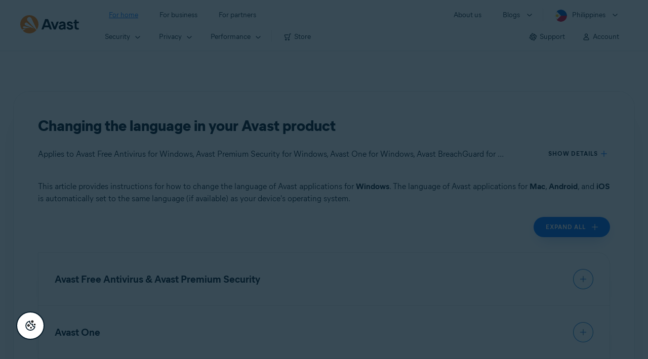

--- FILE ---
content_type: text/html;charset=UTF-8
request_url: https://support.avast.com/en-ph/article/change-antivirus-language/
body_size: 50130
content:

<!DOCTYPE HTML>
<html lang="en_US" lang="en">
    <head>
<script src="/static/111213/js/perf/stub.js" type="text/javascript"></script><script src="/faces/a4j/g/3_3_3.Finalorg.ajax4jsf.javascript.AjaxScript?rel=1769712072000" type="text/javascript"></script><script src="/jslibrary/1752551382258/ui-sfdc-javascript-impl/SfdcCore.js" type="text/javascript"></script><script src="/jslibrary/1746634855258/sfdc/IframeThirdPartyContextLogging.js" type="text/javascript"></script><script src="/resource/1744102234000/avast_resources/js/jquery-3.6.1.min.js" type="text/javascript"></script><script src="/static/111213/js/picklist4.js" type="text/javascript"></script><script src="/jslibrary/1686615502258/sfdc/VFState.js" type="text/javascript"></script><link class="user" href="/resource/1744102234000/avast_resources/style/avast_css_core.min.css" rel="stylesheet" type="text/css" /><link class="user" href="/resource/1744102234000/avast_resources/style/avast_css_article.min.css" rel="stylesheet" type="text/css" /><link class="user" href="/resource/1748518006000/avast_automation_resources/css/header.css" rel="stylesheet" type="text/css" /><script src="/jslibrary/1647410351258/sfdc/NetworkTracking.js" type="text/javascript"></script><script>try{ NetworkTracking.init('/_ui/networks/tracking/NetworkTrackingServlet', 'network', '066b0000001WOan'); }catch(x){}try{ NetworkTracking.logPageView();}catch(x){}</script><script>(function(UITheme) {
    UITheme.getUITheme = function() { 
        return UserContext.uiTheme;
    };
}(window.UITheme = window.UITheme || {}));</script><meta HTTP-EQUIV="PRAGMA" CONTENT="NO-CACHE" />
<meta HTTP-EQUIV="Expires" content="Mon, 01 Jan 1990 12:00:00 GMT" />

        <link href="/resource/1631772097000/AVAST_fav_icon" rel="icon shortcut" /><span id="j_id0:j_id2:j_id3:j_id6">
       <script data-script-info="CHEQ Cookie Consent -- Brand: Avast -- Script Type: DEV" src="https://nexus.ensighten.com/symantec/avast_web/Bootstrap.js"></script></span>
    
    <script>
        window.sdl = window.sdl || [];

        window.addEventListener("error", function(e){
            sdl.push({
                system: {
                    error: {
                        code: "",
                        message: e.lineno + " (" + e.colno + ") - " + e.message,
                        type: "script",
                        description: e.filename
                    }
                },
                event: "system.error"
            });
        });
    </script>
    <script src="/resource/1744102234000/avast_resources/js/sdl.min.js"></script>
        <title>How to change the language in Avast products | Avast</title>

    
    <script src="/resource/1744102234000/avast_resources/js/avast.min.js"></script>
    
    <script src="/resource/1713355349000/QualtricsJSAvast"></script>
    

    <meta content="text/html; charset=UTF-8" http-equiv="Content-Type" />
    <meta content="width=device-width, initial-scale=1.0" name="viewport" />
    <meta content="telephone=no" name="format-detection" />

    <meta content="Step-by-step instructions to change the language in Avast products for Windows PC." name="description" />

    
    <meta content="HC-BQFzo6kzQvIaSeSqThgPgILFxvWov4MciSVYc9v0" name="google-site-verification" />

    
    <meta content="Changing the language in your Avast product | Official Avast Support" property="og:title" />
    <meta content="Step-by-step instructions to change the language in Avast products for Windows PC." property="og:description" />
    <meta content="/resource/1744102234000/avast_resources/img/avast-logo-social.webp" property="og:image" />

    
        
    <meta content="default-src 'self'; script-src 'self' 'unsafe-eval' 'unsafe-inline' https://static.lightning.force.com/swe34/auraFW/javascript/ZzhjQmRxMXdrdzhvS0RJMG5qQVdxQTdEcXI0cnRHWU0zd2xrUnFaakQxNXc5LjMyMC4y/aura_prod.js https://b.static.lightning.force.com/swe2s.sfdc-cehfhs/auraFW/javascript/VFJhRGxfRlFsN29ySGg2SXFsaUZsQTFLcUUxeUY3ZVB6dE9hR0VheDVpb2cxMy4zMzU1NDQzMi4yNTE2NTgyNA/aura_prod.js https://b.static.lightning.force.com/swe2s.sfdc-cehfhs/auraFW/javascript/THl4S21tS3lfX1VPdk83d1ZYQXI4UUo4d1c2djVyVVc3NTc1a1lKNHV4S3cxMy4zMzU1NDQzMi4yNTE2NTgyNA/aura_prod.js  https://static.lightning.force.com/swe2s.sfdc-cehfhs/auraFW/javascript/c1ItM3NYNWFUOE5oQkUwZk1sYW1vQWg5TGxiTHU3MEQ5RnBMM0VzVXc1cmcxMS4zMjc2OC4z/aura_prod.js https://static.lightning.force.com/swe34.sfdc-cehfhs/auraFW/javascript/c1ItM3NYNWFUOE5oQkUwZk1sYW1vQWg5TGxiTHU3MEQ5RnBMM0VzVXc1cmcxMS4zMjc2OC4z/aura_prod.js https://static.lightning.force.com/swe34.sfdc-cehfhs/auraFW/javascript/eUNJbjV5czdoejBvRlA5OHpDU1dPd1pMVExBQkpJSlVFU29Ba3lmcUNLWlE5LjMyMC4y/aura_prod.js https://znb3hblkjhhpwrz9k-gendigital.siteintercept.qualtrics.com/ https://siteintercept.qualtrics.com/ https://*.salesforceliveagent.com/ https://*.ensighten.com/ https://static3.avast.com/  https://avast.my.site.com/ https://avast.my.salesforce-sites.com/ https://*.avast.com/ https://nortonlifelock.egain.cloud https://*.google-analytics.com   https://*.googletagmanager.com/ https://*.analytics-egain.com/ https://www.gstatic.com/ https://www.google.com     https://enable.customerjourney.com/ https://cdn.cookielaw.org/; object-src 'self' https://*.salesforceliveagent.com https://avast.my.site.com    https://avast.my.salesforce-sites.com https://*.avast.com; style-src 'self' 'unsafe-inline' https://*.salesforceliveagent.com https://avast.my.site.com https://avast.my.salesforce-sites.com https://*.avast.com; img-src 'self' data:  https://avast.file.force.com https://siteintercept.qualtrics.com/ https://*.salesforceliveagent.com https://avast.my.site.com https://avast.my.salesforce-sites.com https://*.avast.com https://cdn.cookielaw.org https://*.google-analytics.com https://*.googletagmanager.com https://www.google.com  https://*.google.com  https://*.google.ad  https://*.google.ae  https://*.google.com.af  https://*.google.com.ag  https://*.google.al  https://*.google.am  https://*.google.co.ao  https://*.google.com.ar  https://*.google.as  https://*.google.at  https://*.google.com.au  https://*.google.az  https://*.google.ba  https://*.google.com.bd  https://*.google.be  https://*.google.bf  https://*.google.bg  https://*.google.com.bh  https://*.google.bi  https://*.google.bj  https://*.google.com.bn  https://*.google.com.bo  https://*.google.com.br  https://*.google.bs  https://*.google.bt  https://*.google.co.bw  https://*.google.by  https://*.google.com.bz  https://*.google.ca  https://*.google.cd  https://*.google.cf  https://*.google.cg  https://*.google.ch  https://*.google.ci  https://*.google.co.ck  https://*.google.cl  https://*.google.cm  https://*.google.cn  https://*.google.com.co  https://*.google.co.cr  https://*.google.com.cu  https://*.google.cv  https://*.google.com.cy  https://*.google.cz  https://*.google.de  https://*.google.dj  https://*.google.dk  https://*.google.dm  https://*.google.com.do  https://*.google.dz  https://*.google.com.ec  https://*.google.ee  https://*.google.com.eg  https://*.google.es  https://*.google.com.et  https://*.google.fi  https://*.google.com.fj  https://*.google.fm  https://*.google.fr  https://*.google.ga  https://*.google.ge  https://*.google.gg  https://*.google.com.gh  https://*.google.com.gi  https://*.google.gl  https://*.google.gm  https://*.google.gr  https://*.google.com.gt  https://*.google.gy  https://*.google.com.hk  https://*.google.hn  https://*.google.hr  https://*.google.ht  https://*.google.hu  https://*.google.co.id  https://*.google.ie  https://*.google.co.il  https://*.google.im  https://*.google.co.in  https://*.google.iq  https://*.google.is  https://*.google.it  https://*.google.je  https://*.google.com.jm  https://*.google.jo  https://*.google.co.jp  https://*.google.co.ke  https://*.google.com.kh  https://*.google.ki  https://*.google.kg  https://*.google.co.kr  https://*.google.com.kw  https://*.google.kz  https://*.google.la  https://*.google.com.lb  https://*.google.li  https://*.google.lk  https://*.google.co.ls  https://*.google.lt  https://*.google.lu  https://*.google.lv  https://*.google.com.ly  https://*.google.co.ma  https://*.google.md  https://*.google.me  https://*.google.mg  https://*.google.mk  https://*.google.ml  https://*.google.com.mm  https://*.google.mn  https://*.google.com.mt  https://*.google.mu  https://*.google.mv  https://*.google.mw  https://*.google.com.mx  https://*.google.com.my  https://*.google.co.mz  https://*.google.com.na  https://*.google.com.ng  https://*.google.com.ni  https://*.google.ne  https://*.google.nl  https://*.google.no  https://*.google.com.np  https://*.google.nr  https://*.google.nu  https://*.google.co.nz  https://*.google.com.om  https://*.google.com.pa  https://*.google.com.pe  https://*.google.com.pg  https://*.google.com.ph  https://*.google.com.pk  https://*.google.pl  https://*.google.pn  https://*.google.com.pr  https://*.google.ps  https://*.google.pt  https://*.google.com.py  https://*.google.com.qa  https://*.google.ro  https://*.google.ru  https://*.google.rw  https://*.google.com.sa  https://*.google.com.sb  https://*.google.sc  https://*.google.se  https://*.google.com.sg  https://*.google.sh  https://*.google.si  https://*.google.sk  https://*.google.com.sl  https://*.google.sn  https://*.google.so  https://*.google.sm  https://*.google.sr  https://*.google.st  https://*.google.com.sv  https://*.google.td  https://*.google.tg  https://*.google.co.th  https://*.google.com.tj  https://*.google.tl  https://*.google.tm  https://*.google.tn  https://*.google.to  https://*.google.com.tr  https://*.google.tt  https://*.google.com.tw  https://*.google.co.tz  https://*.google.com.ua  https://*.google.co.ug  https://*.google.co.uk  https://*.google.com.uy  https://*.google.co.uz  https://*.google.com.vc  https://*.google.co.ve  https://*.google.co.vi  https://*.google.com.vn  https://*.google.vu  https://*.google.ws  https://*.google.rs  https://*.google.co.za  https://*.google.co.zm  https://*.google.co.zw  https://*.google.cat; frame-src 'self' https://www.googletagmanager.com https://gendigital.qualtrics.com https://*.salesforceliveagent.com https://avast.my.site.com https://www.google.com https://avast.my.salesforce-sites.com https://*.avast.com https://*.avg.com https://www.gstatic.com/ https://*.g.doubleclick.net https://*.analytics.google.com https://www.google.com https://*.analytics-egain.com https://*.sandbox.my.salesforce-sites.com https://*.avast.com https://fonts.gstatic.com/;  connect-src 'self' https://siteintercept.qualtrics.com/ https://*.salesforceliveagent.com https://avast.my.site.com https://avast.my.salesforce-sites.com https://*.avast.com https://nortonlifelock.egain.cloud https://cdn.cookielaw.org https://*.ensighten.com https://*.google-analytics.com https://analytics.google.com https://*.analytics.google.com https://*.googletagmanager.com https://*.g.doubleclick.net https://www.google.com https://*.analytics-egain.com https://enable.customerjourney.com/  https://*.google.com https://*.google.ad  https://*.google.ae  https://*.google.com.af  https://*.google.com.ag  https://*.google.al  https://*.google.am  https://*.google.co.ao  https://*.google.com.ar  https://*.google.as  https://*.google.at  https://*.google.com.au  https://*.google.az  https://*.google.ba  https://*.google.com.bd  https://*.google.be  https://*.google.bf  https://*.google.bg  https://*.google.com.bh  https://*.google.bi  https://*.google.bj  https://*.google.com.bn  https://*.google.com.bo  https://*.google.com.br  https://*.google.bs  https://*.google.bt  https://*.google.co.bw  https://*.google.by  https://*.google.com.bz  https://*.google.ca  https://*.google.cd  https://*.google.cf  https://*.google.cg  https://*.google.ch  https://*.google.ci  https://*.google.co.ck  https://*.google.cl  https://*.google.cm  https://*.google.cn  https://*.google.com.co  https://*.google.co.cr  https://*.google.com.cu  https://*.google.cv  https://*.google.com.cy  https://*.google.cz  https://*.google.de  https://*.google.dj  https://*.google.dk  https://*.google.dm  https://*.google.com.do  https://*.google.dz  https://*.google.com.ec  https://*.google.ee  https://*.google.com.eg  https://*.google.es  https://*.google.com.et  https://*.google.fi  https://*.google.com.fj  https://*.google.fm  https://*.google.fr  https://*.google.ga  https://*.google.ge  https://*.google.gg  https://*.google.com.gh  https://*.google.com.gi  https://*.google.gl  https://*.google.gm  https://*.google.gr  https://*.google.com.gt  https://*.google.gy  https://*.google.com.hk  https://*.google.hn  https://*.google.hr  https://*.google.ht  https://*.google.hu  https://*.google.co.id  https://*.google.ie  https://*.google.co.il  https://*.google.im  https://*.google.co.in  https://*.google.iq  https://*.google.is  https://*.google.it  https://*.google.je  https://*.google.com.jm  https://*.google.jo  https://*.google.co.jp  https://*.google.co.ke  https://*.google.com.kh  https://*.google.ki  https://*.google.kg  https://*.google.co.kr  https://*.google.com.kw  https://*.google.kz  https://*.google.la  https://*.google.com.lb  https://*.google.li  https://*.google.lk  https://*.google.co.ls  https://*.google.lt  https://*.google.lu  https://*.google.lv  https://*.google.com.ly  https://*.google.co.ma  https://*.google.md  https://*.google.me  https://*.google.mg  https://*.google.mk  https://*.google.ml  https://*.google.com.mm  https://*.google.mn  https://*.google.com.mt  https://*.google.mu  https://*.google.mv  https://*.google.mw  https://*.google.com.mx  https://*.google.com.my  https://*.google.co.mz  https://*.google.com.na  https://*.google.com.ng  https://*.google.com.ni  https://*.google.ne  https://*.google.nl  https://*.google.no  https://*.google.com.np  https://*.google.nr  https://*.google.nu  https://*.google.co.nz  https://*.google.com.om  https://*.google.com.pa  https://*.google.com.pe  https://*.google.com.pg  https://*.google.com.ph  https://*.google.com.pk  https://*.google.pl  https://*.google.pn  https://*.google.com.pr  https://*.google.ps  https://*.google.pt  https://*.google.com.py  https://*.google.com.qa  https://*.google.ro  https://*.google.ru  https://*.google.rw  https://*.google.com.sa  https://*.google.com.sb  https://*.google.sc  https://*.google.se  https://*.google.com.sg  https://*.google.sh  https://*.google.si  https://*.google.sk  https://*.google.com.sl  https://*.google.sn  https://*.google.so  https://*.google.sm  https://*.google.sr  https://*.google.st  https://*.google.com.sv  https://*.google.td  https://*.google.tg  https://*.google.co.th  https://*.google.com.tj  https://*.google.tl  https://*.google.tm  https://*.google.tn  https://*.google.to  https://*.google.com.tr  https://*.google.tt  https://*.google.com.tw  https://*.google.co.tz  https://*.google.com.ua  https://*.google.co.ug  https://*.google.co.uk  https://*.google.com.uy  https://*.google.co.uz  https://*.google.com.vc  https://*.google.co.ve  https://*.google.co.vi  https://*.google.com.vn  https://*.google.vu  https://*.google.ws  https://*.google.rs  https://*.google.co.za  https://*.google.co.zm  https://*.google.co.zw  https://*.google.cat" http-equiv="Content-Security-Policy" />

    <link href="/resource/1631772097000/AVAST_fav_icon" rel="icon" type="image/svg+xml" />

    <meta content="HDvQENtB3klaadSqitR6HB5oN6t2gzFY-aT5vaRSdkQ" name="google-site-verification" />
        <link href="https://support.avast.com/en-ph/article/change-antivirus-language/" rel="canonical" />
                <link href="https://support.avast.com/en-us/article/change-antivirus-language/" hreflang="en-us" rel="alternate" />
                <link href="https://support.avast.com/en-ca/article/change-antivirus-language/" hreflang="en-ca" rel="alternate" />
                <link href="https://support.avast.com/en-gb/article/change-antivirus-language/" hreflang="en-gb" rel="alternate" />
                <link href="https://support.avast.com/en-au/article/change-antivirus-language/" hreflang="en-au" rel="alternate" />
                <link href="https://support.avast.com/en-za/article/change-antivirus-language/" hreflang="en-za" rel="alternate" />
                <link href="https://support.avast.com/en-ae/article/change-antivirus-language/" hreflang="en-ae" rel="alternate" />
                <link href="https://support.avast.com/en-id/article/change-antivirus-language/" hreflang="en-id" rel="alternate" />
                <link href="https://support.avast.com/en-in/article/change-antivirus-language/" hreflang="en-in" rel="alternate" />
                <link href="https://support.avast.com/en-my/article/change-antivirus-language/" hreflang="en-my" rel="alternate" />
                <link href="https://support.avast.com/en-nz/article/change-antivirus-language/" hreflang="en-nz" rel="alternate" />
                <link href="https://support.avast.com/en-ph/article/change-antivirus-language/" hreflang="en-ph" rel="alternate" />
                <link href="https://support.avast.com/en-sg/article/change-antivirus-language/" hreflang="en-sg" rel="alternate" />
                <link href="https://support.avast.com/fr-fr/article/change-antivirus-language/" hreflang="fr-fr" rel="alternate" />
                <link href="https://support.avast.com/fr-ca/article/change-antivirus-language/" hreflang="fr-ca" rel="alternate" />
                <link href="https://support.avast.com/fr-be/article/change-antivirus-language/" hreflang="fr-be" rel="alternate" />
                <link href="https://support.avast.com/fr-ch/article/change-antivirus-language/" hreflang="fr-ch" rel="alternate" />
                <link href="https://support.avast.com/cs-cz/article/change-antivirus-language/" hreflang="cs-cz" rel="alternate" />
                <link href="https://support.avast.com/cs-sk/article/change-antivirus-language/" hreflang="cs-sk" rel="alternate" />
                <link href="https://support.avast.com/de-de/article/change-antivirus-language/" hreflang="de-de" rel="alternate" />
                <link href="https://support.avast.com/de-ch/article/change-antivirus-language/" hreflang="de-ch" rel="alternate" />
                <link href="https://support.avast.com/es-es/article/change-antivirus-language/" hreflang="es-es" rel="alternate" />
                <link href="https://support.avast.com/es-ar/article/change-antivirus-language/" hreflang="es-ar" rel="alternate" />
                <link href="https://support.avast.com/es-cl/article/change-antivirus-language/" hreflang="es-cl" rel="alternate" />
                <link href="https://support.avast.com/es-co/article/change-antivirus-language/" hreflang="es-co" rel="alternate" />
                <link href="https://support.avast.com/es-us/article/change-antivirus-language/" hreflang="es-us" rel="alternate" />
                <link href="https://support.avast.com/es-mx/article/change-antivirus-language/" hreflang="es-mx" rel="alternate" />
                <link href="https://support.avast.com/it-it/article/change-antivirus-language/" hreflang="it-it" rel="alternate" />
                <link href="https://support.avast.com/ru-ru/article/change-antivirus-language/" hreflang="ru-ru" rel="alternate" />
                <link href="https://support.avast.com/ru-ua/article/change-antivirus-language/" hreflang="ru-ua" rel="alternate" />
                <link href="https://support.avast.com/ru-kz/article/change-antivirus-language/" hreflang="ru-kz" rel="alternate" />
                <link href="https://support.avast.com/nl-nl/article/change-antivirus-language/" hreflang="nl-nl" rel="alternate" />
                <link href="https://support.avast.com/nl-be/article/change-antivirus-language/" hreflang="nl-be" rel="alternate" />
                <link href="https://support.avast.com/pl-pl/article/change-antivirus-language/" hreflang="pl-pl" rel="alternate" />
                <link href="https://support.avast.com/pt-br/article/change-antivirus-language/" hreflang="pt-br" rel="alternate" />
                <link href="https://support.avast.com/pt-pt/article/change-antivirus-language/" hreflang="pt-pt" rel="alternate" />
                <link href="https://support.avast.com/ja-jp/article/change-antivirus-language/" hreflang="ja-jp" rel="alternate" />
            <link href="https://support.avast.com/en-us/article/change-antivirus-language/" hreflang="x-default" rel="alternate" />

    
    <link crossorigin="anonymous" href="https://www.google-analytics.com/" rel="preconnect" />
    <link crossorigin="anonymous" href="https://www.googletagmanager.com/" rel="preconnect" />

    
    <script>(function (w, d, s, l, i) {            
w[l] = w[l] || []; w[l].push({                
'gtm.start':
                    new Date().getTime(), event: 'gtm.js'            
}); var f = d.getElementsByTagName(s)[0],
                j = d.createElement(s), dl = l != 'dataLayer' ? '&l=' + l : ''; j.async = true; j.src =
                    'https://www.googletagmanager.com/gtm.js?id=' + i + dl; f.parentNode.insertBefore(j, f);
        })(window, document, 'script', 'sdl', 'GTM-WPC6R3K');</script>
    

    <script>
        sdl.push({
            session: {
                countryCode: "PH",
                secChUa: function () { return navigator.userAgentData !== undefined && navigator.userAgentData.brands.length > 0 ? navigator.userAgentData.brands : [] }(),
                platform: 'MAC_OS',
                mobile: 'false'
            },
            server: {
                provider: "Salesforce",
                platform: "web",
                env: "prod",
                dataCenter: "-",
                sdlVersion: "2021-05-05/v1"
            },
        });

        var a = new URLSearchParams(window.location.search)

        const kbParams = (function (data) {

            var result = 'no categories selected';
            try {

                if (Array.isArray(data) === false || data.length === 0) return ''; // Check if the received data is in array and if 
                const resultObj = {
                    'xm_journey': 'N/A',
                    'product': 'N/A',
                    'article_type': 'N/A',
                    'user_group': 'N/A'
                }; // default

                const dataCategories = {
                    'xm_journey': [],
                    'product': [],
                    'article_type': [],
                    'user_group': []
                }
                data.forEach(category => {

                    if (category.length < 2) return; // Ignore if first element is not 'Data Categories' or the array length is less
                    const key = category[0].toLowerCase().replace(/\s+/g, '_'); // Format key
                    category.shift()
                    dataCategories[key].push(category)
                });


                for (var cat in dataCategories) {

                    var firstCategory = ''
                    var br = 1
                    dataCategories[cat].forEach(dataCategory => {
                        if (br === 0) return
                        if (dataCategory.length === 1 || dataCategory.length === 2) {
                            if (dataCategory.length == 2) {
                                if (!firstCategory || (firstCategory && dataCategory[0].indexOf(firstCategory) > -1)) {
                                    resultObj[cat] = dataCategory.join(' > ')
                                    br = 0
                                }
                            } else {
                                firstCategory = dataCategory[0]
                                resultObj[cat] = dataCategory[0]
                            }
                        }

                    })
                }

                result = resultObj['xm_journey'] + '--' + resultObj['product'] + '--' + resultObj['article_type'] + '--' + resultObj['user_group'];
                return result;
            } catch (err) {
                return 'categorization failed'
            }


        })([['Product', 'Support', 'Technical'], ['XM Journey', 'Onboard & Use', 'Feature Usage'], ['Article Type', 'Instructional', 'Product Configuration']])


        sdl.push({
            event: "screen",
            screen: {
                location: {
                    url: window.location.search ? function (a) {
                        for (var b = ["ASWPARAM", "aswparam", "_ga"], c = 0; c < b.length; c++) a["delete"](b[c]);
                        return window.location.host + window.location.pathname + "?" + a.toString()
                    }(a) : window.location.host + window.location.pathname,
                    woParams: window.location.host + window.location.pathname,
                    protocol: window.location.protocol.replace(":", ""),
                    path: window.location.pathname,
                    hostname: 'support.avast.com',
                    hash: window.location.hash,
                    params: window.location.search ? Object.fromEntries(a) : {}
                },
                locale: 'en-ph',
                screenCategory: 'support',
                title: document.title,
                type: 'support Article'.toLowerCase(),
                name: 'change-antivirus-language',
                lineOfBusiness: 'Consumer',
                screenId: '',
                kbCategories: {
                        brand: ''.includes(';')
                            ? ''.split(';').map(p => p.trim())
                            : [''],
                        userjourney: '',
                        platforms: ''.includes(';')
                            ? ''.split(';').map(p => p.trim())
                            : [''],
                        subscription: ''.includes(';')
                            ? ''.split(';').map(p => p.trim())
                            : [''],
                        "categories": kbParams
                }
            }
        });
        if (true) {
            function removeUnwantedParamsFromLink(a) {
                var b = window.location.hash,
                    c = new URL(a),
                    d = new URLSearchParams(c.search),
                    e = ["ASWPARAM", "aswparam", "_ga"];
                c.search = "";
                for (var f = c.toString().split("#")[0], g = 0; g < e.length; g++) d["delete"](e[g]);
                return f + "?" + d.toString() + b
            }

            window.addEventListener('DOMContentLoaded', (event) => {
                var elements = document.querySelectorAll('a.dl.external-link');
                for (var i = 0; i < elements.length; i++) {
                    elements[i].addEventListener('click', function (event) {
                        sdl.push({
                            "user": {
                                "download": {
                                    "products": [
                                        {
                                            campaign: '',
                                            campaignMarker: '',
                                            sku: '',
                                            maintenance: 0,
                                            seats: 1,
                                            quantity: 1,
                                            currencyCode: "USD",
                                            category: "Consumer",
                                            price: 0,
                                            tax: 0,
                                            brand: "avast",
                                            link: removeUnwantedParamsFromLink(event.target.href),
                                            offerType: "download",
                                            localPrice: 0,
                                            localTax: 0
                                        }
                                    ]
                                }
                            },
                            "event": "user.download.products"
                        });
                    });
                }
            });
        }
    </script>

    
    <script>
    /*! Declare GTM dataLayer */
    window.dataLayer = window.dataLayer || [];
    /*! Dimensions to dataLayer */
    dataLayer.push({
        'contentLocale': 'en-ph', // Replace with correct language locale
        'pageName': 'Avast Support',
        'contentGroup': '(other)',
  "articleProductCategory" : [ "Avast Battery Saver Windows", "AntiTrack", "Avast BreachGuard", "Avast Free", "Avast One", "Avast Premier", "Avast Free Antivirus", "Avast SecureLine VPN", "Avast Cleanup Premium", "Avast Driver Updater" ],
  "articleType" : [ "Basic Usage" ]

    });
    </script>
        
    
    <script>(function(w,d,s,l,i){w[l]=w[l]||[];w[l].push({'gtm.start':
    new Date().getTime(),event:'gtm.js'});var f=d.getElementsByTagName(s)[0],
    j=d.createElement(s),dl=l!='dataLayer'?'&l='+l:'';j.async=true;j.src=
    'https://www.googletagmanager.com/gtm.js?id='+i+dl;f.parentNode.insertBefore(j,f);
    })(window,document,'script','dataLayer','GTM-K6Z7XWM');</script>
    

    <script type="application/ld+json">
        {
            "@context": "https://schema.org",
            "@type": "Organization",
            "url": "https://www.avast.com/",
            "logo": "/resource/1744102234000/avast_resources/img/avast-logo-social.webp"
        }
    </script>
     <body>
          <div id="ZN_b3HblKJHhPwrz9k"></div>
    </body>
        
        <link crossorigin="anonymous" href="https://static.avast.com" rel="preconnect" />
        
        <script src="/resource/1744102234000/avast_resources/js/article-scripts.min.js"></script>
    </head>
    <body class="en-ph first-menu-for-home">
<form id="j_id0:j_id40" name="j_id0:j_id40" method="post" action="/avast_article" enctype="application/x-www-form-urlencoded">
<input type="hidden" name="j_id0:j_id40" value="j_id0:j_id40" />
<script id="j_id0:j_id40:j_id41" type="text/javascript">anchorToCtrl=function(anchorParam){A4J.AJAX.Submit('j_id0:j_id40',null,{'similarityGroupingId':'j_id0:j_id40:j_id41','oncomplete':function(request,event,data){hideLoadingbarOnBackendIsDone();},'parameters':{'anchorParam':(typeof anchorParam!='undefined'&&anchorParam!=null)?anchorParam:'','j_id0:j_id40:j_id41':'j_id0:j_id40:j_id41'} } )};
</script><span id="j_id0:j_id40:dummyPanel"></span><div id="j_id0:j_id40:j_id502"></div>
</form><span id="ajax-view-state-page-container" style="display: none"><span id="ajax-view-state" style="display: none"><input type="hidden"  id="com.salesforce.visualforce.ViewState" name="com.salesforce.visualforce.ViewState" value="i:AAAAWXsidCI6IjAwRGIwMDAwMDAwWjNTZiIsInYiOiIwMkcwTjAwMDAwMExYYUwiLCJhIjoidmZlbmNyeXB0aW9ua2V5IiwidSI6IjAwNWIwMDAwMDA2cXBMTyJ9rBoof9VZWFGOR/VBQksATLWFh8a5MH2SgDFlkgAAAZwk6mFbwm+2hLHQsu6jSYn7137S52Baq1jcGa3JkAb95Z5JcTOUeeeG0BWavspLc/+sRKBblNjbahgJ8Pl3oZ3d3QltC6GO8NYGQsWG0XQkkc9sEeaVOF0nR4E9iPPtC5AnYHGqiLZnHOA7zMRpEU3l61Z1Ic0GJQ10b9Tj/385Ijq9kD/8op3U6miAiDdCQkuYRsmjyLVVK7xJAr2E6GGC7zYVKPDpg8RkGQ7yEzpiPnHmHSmE6u5N/AXBeFVqRilqqwp45fpUzijej1197yMKjp0FJ8yL2fw8Qw/4zgk7x1MoJZXIglN7QCvTiPcAv4tSE2WIb1mfqrdS3WDast8P2W14n0pGIbAB0/sQLAY/HvEYdGYjWCihV5mwn6Y+gCO7UnKvw/lAXsrWwS2EkoBLqtPu+akDvj+BtmijGXN56jaYOr5eHcD+Sm+dB5f9dJ64dTlc4PcCEwfTbDUqQ/g6afu0+ZpWkig4LA0zH2BpNculfaTgx9mmHm1sQeZ897s+cpzsIekXwUm4DITaCuqcFQWiw8hb4aQo3kGUu+29+U41le03Y+qwJb8RMQd0uj+gggjvTlDQO5lO3tIOb9OouxmEegWhRoXqu7/Daxja8fT1M7gixJdWUPpdPm1/VkK03rXLirDhKgeyw1foQCNk8V5s/JfbeSHOhBMV2ofGtjOyfXXExa8JKw9xykeUEWUvBJGYX3mARcoY0PJ1a/4HVP2eummWAuBjYJFItf340pgpgrqJ7ExKgLvS0VggosuvzyhDKvWBBgmJVpgGol29800bMOKxhSkbpCb3jSA83LORAWBSFzImq6Bn/WzJwKEcVvvzxumJdfM/fivdMo+wYqr60jHIyQybXyjbpRUKnZTb9ZAya4hXiuh/AMcQaxzl71mFPqYb84eqKVdPyIaDoHQDWQM8Eh//r/9xFy6Zn3pjaPaeQRp3xFTvCXDx+/IgJR0saYjHZN7ossAvq6yRjQR/6iGTPNvM5/YgQAwGmrDM0Efrcj6aOatYX2e/PvVFLLl8V6vN66YMilEH0if4IARvTGCOgcVe2NWJznDPekhKBY8cz3v5umYk9At5NaMgoXFwxVHy3U5Utrbh/av7kM0xsN15gcegf0uLdxlP9LJ5F0AWq0l39raOA+rktdloZcbgBuZBQnu4/0vfUREwvnE7RKJxik+svXxZDeDuAGOy2QJ1UNKsmJ0CeDGrTOIq4b58dGMRh26qUsAaqc80A+/lCmuvHRMki39AuHHcf2BTGC3xLXfLjozQa1h3TWYKGIvPEpHq+IEA0+n46cKYFzozgQy0DvaUZ90CoXnM7JZI4uiXE56o/OJaunKIdBvTYw7sVehQbDUwn9bi/XuEbgY7OiZNL7Y1cq6JHbNbfzURfRYYIW8eZqbirqihaF0XKa7y5FRRobgRNHTh0uA1dgfIjSgCMJFij/GCl3sqAKRZ7XtvpEfStgrJ3ssMgUgyv0PHuMjezo06UfWJXuwcvS4F040uE4g/V4blKNXiQi9HX6lTWvWJaQxkKSEBOC/6BtK8ciPiN9XzKT/CVpaKR57PaSow6L/229AbM5cKIa0D4iLBP7gS5fpfp7GO9qnVLPEfBVUd7NOuzaKOspafmn3lCBJMiE9vRAH2c3Qhgg38a4Nkm+2M9zxervgIRo2p9mAJKqymlF0K+9qSGB4IswfSwNxRNy8rzHl1L76u2OIilgdYHiIXZ3aFLlSuqtTIhbAlQIne0EuuNZP2evN/MIt6Oe8fvZ5amjUH15LxRrAsS9aTjeD4zwg6IQutcmTS0EGZfM4rR8X6Aa9ifvxhOyyJr1mKdY7GkW0do9O9K1/ytJOqdLTNkFUNrBKoDSD0hs86GFBpAGX6y/5QPmXTntiZWUW/6qHAbxAZkacDzIRjhc7CP2SmSrHNFuxLFpbNbWR9MadiC959tLuzPr+XsBktu1zZaECdjkHWsfkA+maUG+GhenDM1jZUKjaTeK6Z4SwaKALfoxMww3Kav5pHUU1I9g8hJAiYlgtC4/RB/B9nM2k1qjvRd712IQ3lwJUEs/vU7zYQaOp5Ori6Dp2r0C4B0FDdEQHbcHkiuLW8i1Zd6Z6D8ydgFx2dAayNyzLVYy5M0stOXcwfJRH21yv3GTCa2VElQz6kKZJdbuY93+AqpU4GH+uks6a8fef8lpulMYOT1JeOfjl6muKq6fFY7Wt1wUlwqv2Ofo8VuIXLmnZdRnqH/G3o9hNv3tju7pSOLlC0vtoRGsPCYwTV1hwj5xneNdCVDfbNJB7bjS/q60pS4IjShsoR0jrymd3vBwMwtMtA/1Oy7UIfFFcq1oL5xShn7unrjIVww1WdBc9rTiiWUbydlKeAiuj8RxD1SlYlP7qkgd5229sR4JzPskMGrRTfXx3rLXCYaz1r22/D70dYCnvOhDDvWu3th2T9rV4jJhQt6tYvNfR5gce6wbRSkGS8ZmVLqD+YGABLuHubw8nAr92W3MP1R0XDJ0jga/VG372kQVxhQbfq890mQZmK5cDs2vxtoSdklPepMb5MED1FTINAXFVMk5qvyjHMMLAXOC6i7jaFpmgTM3aCutd0WQkgRnIwetD8pJpdKhgDDAm++xQ5OlhTkwtlDBwAH7dln8L/AWSmCjjfi+5Fh6t421YFzlolMLy+EdkxY2G2I1W0UZhhUhtu9U/CIoA6K8QrF7NDvMhBgqGKU14Z2tKwngynFEFnyPOtUDnmDN+V3KB6pO1GZMqeRla3hz66wZVgSlSDy4D39CP8DphiVNQZ0EiSgHb+W6enrA7PmWanfu3zN0EmYMpSlvmJVaZhsihk15K1dIIAgux8V9NS3s+NGmMe9FnYt5BfOGWTE9Q/NxLLCi5QTWvPk+VgSiJ0kSBw8Jclcoe6qs+3Oe/XCp2KBqjFXI8Ac/8unZbPMWPXJvZg54ahZpLScY5xcqOjrKmcRm5jdpKV96lzl6q2KWAs8+mB9YgMAITGIq6yDpsA+H8ICnOW14Ja9dGynG3wwXkOv3SM/MeFgsMIGABEHdApKclbp2UIs+ke04aTOxWdqTK/gEhcYT6PAq2a/[base64]/awwkVZStkQou1w4h16NC2I38AYgSLtuyrkloMgi0NbHpzu6BIVkQGvWxu/S0YIGK5cjPrmS7Qn4/CFERlDUmmKV6rrJVwaheYSE7oa9PROmWCExMZfgQCMj/8HjDSiZCoXzcpg6wyv7/hmlAzIXJpU0ZcXwbxJghhiw9okCAUe6w1IZSpFh1uTcXGiEsKM6/33W757WVDrG+7MjzZZD83bgZYxzGvlojoMOT+ypmncZDyvSLKUga7Q9ueenD87BNWYPLpuxHHVSpduxlbjvMmeABis8XIaxdhYkX5+0ayy+IpiOtYKyyPSfBwSzOYFNXsDhm8B+6ER6v5qfNuaRT8pJC7wSzw+z98uJSankqIZ89ltChU3ERmN76/jCJrNcHKGxFHREAS80sBvdxgx04hD+VmPTL9AnTy4/vpqKKafMmYqYN0MQhu+1k78xdKSx/LzRvcj0o8YkGTBbXsqegd9BpXPMn8Gp0VO1YQmHBZZJIEv4YO09scV/i+K0FOTe1zv0w1lE2HoKOqN+1dql0cGKcLM0aAd/1Z7S9WEzBhgiDXWqlqDQ93XiXOzC+e9f5k+20Y0gfU7zky+j1ALrbvIUR2zVbc10ep4FqhuIvUbZTqm/+6bxJpmPLSkFQLT1Ogc84MboOM2T2uEx6zYMx4d8fb7RpwJbNRPLzWSRLVXv43SiGs/IQzPW43KTxWb4U8i5C67yIYPujeW2UowL7QFmHONh6dHQPxYKSEipWkL7aQH/yjxKUn4KjcDmsYpHIDCFg5HrBvbq/0SuS4wHLe1O3KG0/kYGrMBksdCumhHNjtgzWl9NCu7l86T3sFgjXN4GN4Hm2SuTyynCGI5VKe5Pp+qXyH4D+TgYlJXDGDrkfRYoyFNYcdQ5UdSXUxS0BzT/fLpJt36SM76/ZK5KlVjh3OlYZohYLOhrOcG+zhzYrAykOB+OeM1Ah7kuzp5aXMKay73xFZ59D63v5VkbHkqVOPrXdxIhuy1zwmfUZQiCRMXjVbjTbskJGMHcYvC2F4QacMvG25modL6kHyWQ+zKJdqtYtULXLZfYrKoMdPFq2FISTt/qWhGGq514pwJmZx2yGGKDMMUgnJHIgndJTgiDCWG39pogUQ98pXwiPkw3WdaCn8KydcO//p/oKeetvvpRBb0tjaDW+xBKjwCUKuZRkPWMYEasSOl0T5jh6eU/u9dBr6EmxL2MmZwOXdoHflsG6zoJ1II2sTKx/7+EXvZdUvVYMKkJGYbHQJGfJwdhy5Lvcy32Vf8e1xVjEsT6Tg8XbfPX9THvjtjh97WLtyX+h825NwciTA+ZOklrvr+hq/Ms9TdpmpuPZ+NxKSWQKXsPy3iWg9x4GOf91WUcsjnvixNUt7ts8m9ACUYXxGYk8f0urqc8zCKo/BXTF6QbWeWB5sBqPMxjmnmtOaOTwFJ1U3bmqd8GkuTme8Pm3aglRXt1knOQXD4QOBGWUpsOtfFWRNj3wEVP3GiJI+MdMO6hNgzC5uEJKY3tsuxZ0KzdYa4Lc4QdwRJcXVjxBEArksvyLcPDZiqB/YIzm8rIjN3d7/rvftolyNv4ckZ/860K6MQXDiWI1TlFN2dR07xiRof7XKtHAlY+gTxXr9rAgZv8j6/3Z+HR1Fm/7368gyDm2LcuijmTqtDa761QqXXGstMw1chDOeRDgjCfeT42Ux5d+ZZuxzGffeWqFUTP79Eoefrz6mGjB8JTa/yQC8HlgNE920b2v5HjfBdbDlwVQbRA+Tgo5s23Z/0bq3ivCaQLQBwgfEcrI4kDvEYnxo3t5rj3TwZsG3i7Fdv5SWqghJbf+uX6cfs/IELFr8Q62cy9/6FSJaBUbDnjDQZmaG/MD112fk5KTpnLKE1QxBIuBLbKGPCe4XtwlESYkZjH/LDNg56psKGyDVBu37DB1buZmlc1L/oXQoOlxMT0Uhuqp0qAgbqoscblTmVbyj/fPxxSE0IFcSt1bB0N3/fekbFzs4c1fbBDpiTKHBly7Lx3CkLo71PPW/PXbp1UKgaS8I9PjM90fvIJ/vD1CY46Uo6GnxDbRH6WSwxvfqX63x33YV6h/KC5BhdRty6VgQ5iPCYwy6Prnj8tQEcPBnsN03HcUIdAzL9koGpRVIumoXizx7D+cODUv4eBiEyLCvqDHq/Va2ZKx9gHZF3GjPnhVg4g6gRZ2BnUBMaaf1whqU0RH5Kv2i5OKobqmgO2brpTTALGiTmt0SdZd2FvhJwqEEqtQOxmxykNeY50E6plxQ7j7k1M91UsHjoZg7VEOIiH42WSQP+Bo5YbZ7rtPgQG/InxfzFJViMgsoZXcolBiPykQ1xAS2PmL7Z1QfQYOyACFkk/[base64]/vS3TRSFYXTXwsO4LIfUIHOC0epfQHV4zDGlEyxv+RCDinsDwWFZntMjhmRX994R1yG0InC4nJd7m7s4MzPDCmP2I4FcPJVY1fGeKVEyzWL7WDmQuUJxqqQegBZuNmFjS9S0n64TywWQKyBE5VzqEk/Zms+yJwEPrHWw580XEm6u1gpAO/kQgE9tii6nHN1DMVFe2LvNkSAf64NrZXZxIAS69n5XH5qAUw8oeUN7poE7SbPF2k9VgdfvQSInA3jEPvxR3ER1w6IKNPfpVNWEJPutxrch3FSCtSa4Mv4jsrjMKUxVehW6XfN5nVDyFTwZHTbvtx6kmqjYm+Wl5W+9j1EyL1BwOifXF/z+mj8ThPQd1u/AciZgRwmxf4BZKfViBvNtNdoHxZBQ7ZKGJF/FYKCZFO0mk7Zu2jM5UYrUSLBEMj40wso/ea0ilfVhGVay7rNxwGUh06blLqCu9ykUq1aF3tbQAIQcU2AXk3kbN7J0ytmWg6uZkZfTO2JdrtKP9R4MsGSHsHMyOjRK1p78nUKbCQRQkeAGyj4ptUO2Wj6BVpP5Fm6U6uMcMXNDgckhXoAV+lIpAWlQjM9zVEjCtfqQJDGhbzxV3MgE97rgiCQ0yLR3tvz3/cxE+UJwNaHOXK4XkyD6dvganvjJqR3Dbm/9pUcAZaumZkou4jGfpFbbHNt4FzbzBxf0x0ZlABNkIzPEzTm29SuiWnz2Ja+/Lo7cwHtRjEbfhHgbgScWRnyECcs2+BxjkeMttjR38+PqY4PJ+KacyfsfFft4z/xny7zwDgEQjCN2d/3xRDwhqgELQRQG3HeaHYukS3uFzekBRXHsDgBwxWMueUcyf6929qNrrq6Vqo1iFDGM+3IY4oFLlzy7QrHoceYGNDn7nSm9mEW/N4kaHalc4gr0wYTYAXJL4LcL/bUdlO2hBdmHJ4DlPeQQNzkTJ/xwLpIxjxpG1B55bJJmSqYgMDSzxkGwSGvK9l03q+NIPUlFRspeJ5DzlrT0JWkT+x8XG2lRcwFcqxnuQ1kZinKDnJ08o2AFu8fDjOpLr3grAo9q4gT4IFZKl1+j0qB/HIDS4IGtB7MJscrVpzJsN5cr02slTz9OUCeR7b6JtZEn6vEaze/PFlwqlM75S+s+t5hlEwFXdOYjmebYVmGtuywwa38UZ3Vk0mnxbESw2eLxTxnD/NaqMboyZq3hvY5PXNP7ga6X2hKyH6awb0WW3hclI++002wgEuiKDVC9QvRWTSX+SKUaiuyo4/n3ZNCye97RMg23q/KNmatKu8bgLd9vxGJMo6wPEbE/HWRFZggNub+THVsvWEHEq7qyk8XIQnRFGafUADBc18yES+hddeu4r72rlRTic+1W90EjaQNK2Cz6dqINV88FmUJx36DG5vetyar3ADgnkIlaV9TUUmfhvBvEyzdTPw8QLty7WkYdm1zduxBXhYAiNP7yYKIkB5x9QEtGYsTTwpaGkmoSwz+oYg6v5AJRdxX0Md/2gOfDggrqLWG4E3w1n6NWW6wFG/Vw7hDOt8TDaLarAnJMdCoC/lE4L6jm2X491jbx4ktFrIkzRHXtmFena6qBJoDrw3X/Kw41nE9LwIV3CG+A+2oQatAxYLMnLJe9GJmQwFHmgLu2Ci0YG8JFEyuDMg0t69frOnn7+CuIIP52uvaVph4Og7Q3yidIrGq+i8WLD/Te9OurOjwRzHcU9uoCDnx6OZNNu8WZY3DekTwKNiZPmQ4n/C/odicugSEhBAvf1sKBxphcl0Rmp1sZsdREvhB4xsAr+AsYSeqXTUGJvEEDQPKRtDlpoXvfm3aeciFO0hyuSnBR1FzD4rR1f1mD0en/7/lFxlQXgk1SJPzeRVTWryWCgp0pMRZx/G4XMqxSF59Qdy5zV6BaN56YcjlWNoxJgijqdqbg26mPH//lTo/NwEgZBIW9aHmrii5HJTNoOVLjCxJr6NmhDbqR1XKvxPPIwAhcHhta02mkCaUU6P9T9WMk0aDWhiC/hjny50i4QeQaCGy/f1dTFWPRohdeYmrNkKk/coIJ63kx1/qzPQk5wLUM2wIz11FZdFvcEW586BPh5/07pToXxP5XRCN0C7/N7oIk7xXhaOj45zTaSzGw6bF87SfkIqg2H8PnpnIqFlGGgZGo+07KDM4BYX3Oi1Hr3ncf4J23uFqWZLu62n1wpowz61CzM4coC/k6+qs7IIYArk17Z1gRtBUIsekeoDyjKJEqXjGTl9LxV/jmgqWKxZmaRXq6YF7NpK18snXKWzL8I3vRHLLmkgLco4bFuR9j2HPBx8RZN2er6vNiNaYaaL5dMdz18R7KFKzn5bjXisL4FU+x0yp8u7wZ9hkJeHkKTw5+xvwAmvsH2mIPtK/[base64]/[base64]/cVjYit/Zo4uekm1nUpZs/OmFw2f24HjaIGnqu9+/f0flfbxiD9vxBybQVjo8QUebIk1diTspu7tKQJct145jF8OtumL81qaCeX49zrnLkCvYjdyQN1qjcfDevY7sD5K0Z6FPZvTRtSPe5tJLxLeVhP/LlRAUEPgez/v29UB+Du2Xzt+gnJhxKsu+YiRIDS2p1K1DfZzPnJ5h1/AsBatSmxqeEUQAoYv1El1XyKM46ZhzjND09KoPmRTLvMiyvn1+VCPR+/ccsIiJpKUfxAv4znbZ+f78LsSXSu/UZao0gzcWYSYfXV3qTfN57EtnP98JvxwILYKThJImpiAiCJGp2YbPTVMG1ijj0vo+z4fAfWXeFPRNRY+pyK7KLexebbiTFSclNj6M6/gYolz7XXthBmao+Bqjj9AK9pJ9pXjj5lL/VJYVCmrP7qUgK9QaTxo3/UnimguOTRuwRtaIZaZH/PABiyd/RVEQMf7azFWMyHYvOtGhAURzd0TcUUa+rNJmoWR6HsM6KgjwWer7ryfaex2epQNjah+cpTgGr0cbzcTk3ifkF0+1ckhZbMr00UaP/QGmvSc5eJA4zuUBW5PCMgvt5STr/oU5MHbz/[base64]/WEFvOk9MlCTg1BgV0aZkpEWeen3tABgCK0SgDpNo2vkqCqF4PxlPunF9K7KId6xucohCILWpLG3mXCQXEix91fxH09j170IVkmKyQwxFTX+BFVgKZ76k+Ut1oDWq7Z1aw9Z6uCQRvFT49Acr5zwwMogoeHSdtwCaYfM0ZjVbvjw/yzbRo52uWdiwlpFZAUEnnWBIbNlWEbQlY3ntKfd5V5yAg9JL+6DBHanyMyd6IkCkVDcxM15JOdCT3lOIkDO7A2j4WIxuL5BtPmPq6zPt7Thc/[base64]/[base64]/2+fsEP5aOlblXLt9JYq90+h4mtHb7jpfarWYmXnrTQxe0wICKhV3zs6ktceFh9dUVAH6EeOsXLMdTkEi62jIF3rlebxGZ5AN3LXkQTg1WUQ04VePPcLJZuO2AGqpSdR8GJ5CjY3BdZR/[base64]//[base64]/NH2EVs7F7jWjeEh1PVr7KqCSXSPYcq9SVidK4j/6FbWiRNzGE+PPjArEHaT++OweebNI4teodHAinU95cO7m+0hIBrQRy2Bd2EivpBdgxMSpiE+Ldw7Z+vIMuttazvB8eEVaKg6p/uRi00yPMdak7Z0plBMzXdUkXqUkl5yFOF+bWVpWXr5o2m66spsBfryJuCF4upw5WoPyyCXO57l7TSuU+zpEAoa1IedFy3lAnbBsMqHIOXkK1NTFxe+Q0ga9+a292bME1CzgUZp0NOd2zPFW/7Bc8c+DxDEpauFcz8MVX57dEmJj0rU8oElZxyu4x0AQiqZhq+wjAsAFRbrZ3qZK1lnuARXS6W7mcIBzTRuZLxmxo+Q7UpfbyE2I4vq+d4da0Yha4tN84Tbh9zxGDbl4ojQfjV84CjY2a1jm1lImrn0PGxU8XXrLhni0XJOopBZa198SuJHCpB/vHL1H6C+Bo8T956L6wpfQb06aOjON2mWpKL1XWUEkybmmyEgQgLXLjD9azkfuJ6L24fogZfqBr7CGyzwc896PX0xVnUDA4dh/[base64]/1VOMjrSQ9MpjHZ7RsU7L3DrihRx/cYa1YBaIof4hnSnlqXbp8yUBVRwwb0rGIOQ9orrnCAqECJlXoF1Mw3ZlNA5z6iqVu+M8c1h70ykIJKBF8KyT02Gar4v2sc+1ZNvsfTJV3W8Z34zgq8ZLx2Es0PHGGbWAL2l1YcgzQ89i8/zw+EauEsnGgPYIQMCLO3op79/fviZPXykioLCXFNiCCFJ8/BsGGIzdVoiSt/B3FzWUa1KDUCfxQmKBoBQfZKqL96Sn8QiXfH+2LxqT7meaKJOqKJzA7mspwq+tvdLKwxr+FrKY8ZGwIrinGOBz/omET7jyh84aBjcOKZGEvpYefZBhUVjWjtHXzMd1He6UAx2B9eSvh9bUPhSx7vxs3w61ai2A2JaYK79wAeF47Bji70IzgBjHt2N4ABzctqf9/CVUW8Nik1jWc/5snAL6J1pd+cXD1icQMeOyq3hMbTyQd0BQxsd0Be12vqs5arzIdZEngtCoiWbPJpJyqYPkJehXYmVhM6RaaXOQXDWD0Bmc4h8BXiSIc9z2mUjAlIO3ehGgHczA/h/kGmnbllP9p07stC0pEZOTrpTJcCVPmq97oTzMdbmSC8Bg3143CYksplUup4SwkDvK/7GcOMKCkpaOR7oDL+CtwpBqN7EjiuZhYRyDO5YG9pL4Al0a8yvzO2DO9cKSoOJH4Yql5JWpqsJcKlfzXoEz5DZjRUaeEjqJeGQfmzo3TdyBMRuLcpJLWNh+Ph4vhrOCcK3tAhX5Xky/J8bYbHFtJ4DZEIqSJC3tuG5pkIOKBExeRC5jcCCY+uGTuNak/zXYPfAXtDqHK3HqUZiy0rlNHZ+Patwh4XcD6eAqK44EFyO7zObh8b1x/BbEiDbaqF0+sbSwTsXQHuOGsuHCsJdXnUGB5NDwYWQgpyAgE84D0ue9o0V5UHE4dN8vaCEvaefxRpXT7Fo4ZEvUgs5aHQDAVNvEMOouo8v7xKQ07M848uQwARYCBa5gv19U1R9NYsEirRIPj4rJUftkZCjyT7UrzReHDLw7jD1UF9VmT/3a9cToDyPmykZt07TBDdQGIZfv+v8cQCgBHlVgf7hbKV0KA26Z92HLbR8syrI0E5iFvS89VsfbdsV6h8eoNbvcxItBE291GuL8W7p0eFDkRY9W+xvNUQqmmojym0mXqDJYWhqJFA5d8YvToadzpBDGYVMr3m+KtaD6YPOpiFQ0zzOaGamRUyru+ACf/CB1LcdQE8x9Ao05nysugJO/YX1PRa91fWgDH3o/2BbXj2RjnnnAjXlJYikglSU8I8nbzocqOvAOS2hN6MPGy51DQxKUgnxnjgD/GTP4TfWgLYePsCnR6FhC+KDCmrrdHqGRlkH1zbgTHRIAe/L+BiBh0ZGv7VabP3esWXirV/6rMAC3LBb0xnY/nRwDfLNnER1G767AZAGT/olZkM9kylLFH8zsInKOuv3DhaNUDLvK1zgNJ48eKSmlIxBfMYX484qN4YFQCNcl7QJUuyHHL3bROV3VQ6/MdhgKYN5evPo1TUG7cbOYo2+XTCu2IvLXIbY0P5tXKvV8FaN4LesiqF5S9R7pNfJIxdnVOksW6viwyjTTiNM++VIUe2sBJxLhrIsSsNUAEqjgLW/0zU2vKUbbEG5d0dmE4cZiCz1Sci/k/q1ggVmZigXyh3PuL2tf9VuxnlRIUYggVPr8iKCG3VL8Tcz2tCPChOo0vl2n+3yH2vx+j4O97olBT/73r1QH4J83oIwM3oajBdcqcLWQH7t6w/OXx9hXLrCrAKmLBrSMkNNteud4R00PLvm0F3yP2+4OP6PxWZZaIczg10SuQZnJwlJ1Pr3ARWSCLyaRo/kb77s9ESK7l1RucNCZS0nrkDosHYrqzy+6pnRxC+uIx2kPUHuHlpdyrWyjkqciTuM2lY1X2G8mSm4K2Tf+0R4PGXlGzDPtHpiu2reGP3fdczAjLn3rJBnfy0xUBKjlGAAwB0PqkXxgM0VALETrU3d4I2PCCaQkcZNy0pWAkxRYg3uzKgi0T+2WkZFoA/mo716zmHUIMHW17geBgt5I9rBjdBu0TiBQraGo8RSM6ZypD6ah1byh58aniYejt3l0AUI9Dc+isvyQtEGp/cwULO6EzS5uiwaQSqyXqZfcWE489SzbQfULnAHHCiuFaHxWTTpIfTXGVP8PR8Sa3HvkDJELYraZIPQEz/UeLXLI9Fo/L5k5LiBghPj7DFYx/yrQPsCUSlzZQzz72nBFQWNEvqyix1UnctFKuJSrE4HrjEVfd3gkWZAJRrhzHmuZ+whkSlooZqsvLsE/gB6c85pPWnP3h/+ugWJ24ewjL9uH05XxnCS+lvQFHnI5cIFGAEbYlWQ/mdERZakrfEG15JjukIS4m68uLAVSKJq6y4r0tjgsyMJyKqpievYe30mw0JCYBt4jluONRKG+cjiq5SuR1gra5hEjW1J3Ssl8s70zlIx0PexgPDTGBMTk9yNSVr4Ol/42SIIeSYU2dM4t28lZ/lQrxKIDg87vQiccXpGJ5owHvENEZOSSw+4cVook2G48gceJ6F7Qp4YhylgPoIf/9nfdANRuSK6KEjxPAN2XviHZYn70D1aVqCViSxY6TuZqoQ2gZtn0YcL5MBnEY5yYTm0eBRy8AkaTmlnXQQW608IJjWD8n4qi6pjfnU9dwgXtAY49cpZMTjLkWUe0Z/yyjGAvCFmyWBBGUNURBvi8F1yk230IosWjI1v0IfxjE9hSWrRolxg/bsbRCM6YIp7SPUiYVe9sJMIZXBOPcs4FqMDLiyem1OX9ejoS+Zc7r+nz63vcNG2gE8CJqSkxaKPcgCUHiVxGAOSJ81qLD4ZZ3PWJNsUwRjV5kfv+DQqTQYnQCKo+NyXhTwlLVD1dtspuZ+jeymI6EIwPqXJuSvuWhl4eqaiKgr0S7ni4B/KIDpkZYd7Ww+TcOAI9+/hyw2mxr4kdS33H50MU5VLlWJDRvpVCRUlqT6F2LKRb/u+zxJtUZ0bEKkZfQWWYrttfOYG61sdzRg1UeWtIiRqcx7ZnJOwP88LiZsCg9daJOqB4ay8ja2p0cJ576+43AOWaGisqI3w7aO/HYBZo4BTRqbAdCgrjdWIxkytbmb5t1sLBWk4S7O6Gv3mItQPQrKavkRntJJs/sTybPnrO7iDRdfjQHxebFPEptacS1vLXk1gcWA++brvWLAHQz0PoZh5yGuUy0ZFp28gVcU+IPMMeY/mfXJZtqVvqyJAzLvo8YwOInjNA0gld3BvRP3SUB1nvXIFW5Cyj369wcxBYJBM4Jff5SqFlu7AZRiXC1UgPI2m8PI8f8HsLqRck6pYJrSSIxXYYLJoSIuQuIGHVhHgYcmcvTTfh4hyXC1vlR/EGlRsHBN811OZd8BesO4c/icb+NvqjoTSDLhGI3EF8qoc8QrjiW7lfbf7xSU0Z7qQEzEDS7uPAlgB+GbwYUH1ON6vpVa4iErJ6jOsmoy77DEWZA/sobijdw2/3KVNzMmDQiLPgnB3cCatTuM0ElHC+PyrpbXeECSuBSoNi75+jBorWZkEmu+zu4olqjZR6KSWzjRHIovnVDr6U2ha23pnrouJ6aXj8EtIlPgwpxOJVFjZRa/Meti6CHxux16J5DiC8B2335G8PoahPT5GQu9vMTPj5BvF6yiWLUyH4D+D7cnJfIUb2iHmukf04T5huAmwcJALgi7gRQnF3mm8wEYmK4ZXvYA2SrKCYWZNbgyLJ/DBjEdGLMiVLOmZ7KBmVqkKB7mCUYXrT4ZbXBBCXwCHW5MFWDV+Wzjfl3BU1yz5Upj94VHyGq1jEi2xezJ5S33yd/kxWr/iDsojLi62GncxxQD49bouerQ7cyaBV+9v9Vf32XckKW5fXOXkfEU5xxTEVHR+tbWDw2ujQlNtoBIy27bdIMRwodgwysrYpCm3+mGCT5EdMfg7hntVyOq4SYostBid4E60XKdohCEgim5aDfTbkoKddzja2TT/vLg4iaZwlJr0x5hgpaC3NFQ9RteIpb8aZq3Oqu+linwU0Y101otBdAsAI+tE90mbAFM72GadofgvGWBhst15QkizaSQ9eG3rXLPmkGcuGGlPimmTwYLGgXVgPjDrZt+e2mZFV4G+EGWm9WslO1KMZ6fnRp6CF/tnAomlX8bdTSZWddnvhGBaDcznG2isJjPoUrNoINDD0AYGrSHO0096dZ4wQil02JSbdMrE+DIJGOiTBeHmxEuYbQpn0wKZ0HzuwMzNRW3jl+IHYNc4XX55cSqz0Rcum2YOM7J2JfQ4ZpEmFMloqK+x0oiYa3B8mNWzFWLMnRDKzb7Dzd5os1TNkkkZqNpW5XYIGh/2IFQJ7PK4k+4bkVBpyXhM6PG7XHixNu+XT0Zrg7NEBzbwlYMrbKUB24CY2FKvCsLq25akaR/NXAsCAnrcOjU6M5S5X2AwuARMsrICsQ52WB1o/MWGMBMPyvNLOTKXnr4rHY5Mk0t8cwqBjgcW8I/RY3t8sYV6K3fbjZfXmioEou2q0CyP2gUNFqLVUe3a7Rd5AJUErhv2k9+66u2fkEU9I1B2eVm2sX1zJogH9I+fCo/CcjVtpZSo+GAW+S+0w02zN8omimfu/IG4UpjE5hlbVwahjJ0Vd8Qjz9SoPIa6LK9VkeaX1YEW3lkboaGY+KG4653+LCJA9f7M86oAdWQMmcuSgtrycmOiQtC9KJQRfFXjNi+g7eEkhWb4bu2k/Yj2jFPsZ/XP7zIARfgt92vZBWCUK1B8EenXN0b4q1T9mSzK/BeQ+ccwNWGVyXkxPvBQuEqoemgcotCBJX+viN2INAena1Eex/w82Kr50E1wKBG0mal88nWskEikrEtJlKYIhlNYwDW1B6s7/YLFz9rzpJSI3ODkJ1SpR/gygMH8hFSazpbyZKiNq4XlWevYH3ZfS35fr79Ci7yE/0PYk67oSxGrQTAOYDjn7PaF/KnoS+YD0g1d/cWsQeJaVhAXB5IMxrKO+Sd+sNfEKmV9AYvhYX4oIf19h3++emLBZ2V9yAPfl/0CtfO09Sbb2xLB43yO4ITymmMybgn2bafw9vlvKw6lMOuIASebXUUCF0ZUitEIE8vJ+guoDxXtl87gV3vRsNdS8kHf9aWVcVgBRI5EGaAWLrrTRWCk9fm0Sd4JJjlSJR/fUKETumes5rhyuHLW/dl73/j6kJpa6dg3km+iLtRDy6CaR/e/mXUQ0GJkLwjm+zXfA392d9oU55wsP+JqIAHVByaZ1wyd+A/xzFakJ7xtjFBlDDS6lSJqm8ZbxzfhmOECe+KHKDuGMzbgmSHFmGFhhEDHI1wXWCvJmF44QkSZvY40NpWmsmSWtgW6GhJLOYMH8hC3Agpk+J8z/7vY8WBTEXXUa0HwRJo5lVYXS3SZhKoHSUlcQcL2cKT0B8BF/[base64]/3ya9VOve8W31kD5lBRmYTgJMo9v7cRNOQvCHeK+itI/Hjxwnr61t1gVD5Iuaimelisrz5nqbjm9m+3eh4dpQpaZqNTNbBWROojW2zl5B1rXHFZ/hwmheueqld1S71PpAWVLmRJZ74HMy/N5Yt5ER+SvgS9jJ0jxOKF51TD4widQSProNbF9G1Xqf/lc2wvp+eP+y6Pv2VNnrdetljQB22su5hYzG1ydn9nLaLPw80hf9zGfokewQCAiN2JAqL/G+KB31+klu9t6D1zrUMPNs7qNpBtqQYxDkb6NSy+cdd6/MiQNawW/tZgI7I/sib4UE99/2LfGn2/rom+t8A658PPIoJSO/oMrEEoDp/wiWW9EU467dr69LoBbozuLGPX3yyXuyzz8VgLZfWv4+8NaGGzsMpBzhutiizpicUmQJWPvcdMaoVqrDIDlcFjM4n/O53g4V0FWL/sCab8+lR5tIYXk3B4NEWGGNZF0rnr5Hl3XBtIARxwtJ3hiVmJDz7bqzoRBmcXWQ6VB+YyA2u+9ohRIhPFyvV1dl64g2/10mjtvsxitR+lB1uPlNRcEL/goA0+F+rqZ4vXbJJUOvUxQ/3BN5DsZBu83/nXTIcDfQoYoCUTMAhY5UqYmFJqku3OmZgkxD60LLt+rQsgpL2GCz9H4G5Vp4N0P727gIT6Q2Xqpp5qRm96bW121iYBIc+dvzojH/L74baXlqPYW8JwSrNr0m+02+Mq0BvjBI3E9Jj76YPQbBOrhTfrWxJgZcrfeCXBFlXYwS9ztt3GPukOjuSN9pn65VFttGfBlI50pDC7MPU1rkTto8n2NeJughbsuq4xHUU8tnJDkVOMWRXqyemsTXo7JiXtUsu/cEGyULgquJ/e0pXuL8RHJEuS+1hjIZH0+FHMcjLfcZZx4e1iSAMRlf/JgWNMHNOUcUGAFhJxjRLs6Mqr6za1RvwY2gkrR61Wm0uD5EuKS1dgi6WZLqgpT5t1TyUJDHCj+6TUHOxpmkjTU6bTySk5BfXRHbT52Zwd+OdQS0vlSBpplHEXZ69oTdtA/bBcs4jgLoMqqgCQpoBvAivJRy+T+tO83+ucr9PJjINrnar834mLlbHUCQUq3EzFIRLBUuIEDJL6OsaTczYKIZqYZevczl0+Oj/X8Oqonfsg57I8Ub8pMRRgV+I3kuL18UyL9tUtjaI+xnop/F/+gE1Lfl9yEqYISyCQJyWOKzoQ4NAlcBkDCEYb65Jz7smKuQ9F287l1JtPyn2Pjs/RT6tt6Y/sT7AOXjrrQcvyYdW2Gk+wFyADC0BUNUfKfGL094MEHO14mQwvy9ewyHrsB781jMEvg8MS5mf9TRVzRRXWdSzaPuYTIVxrA8Q5NP7ck7E8vR34Mnyxit8Ani1Cb8rU+7Cx6zDcbqTzN7oF4bfab3nOlbTHbmqdWzUghoS/nIXYHPx/L9hhTrcyL/+YLJaef2C/FEL93JCqDcE+OSk6/8DC27YOjYwknsVnIH9+jQT8CfRwLd9ahYOfFwS0Qqs+A0dhcRcFVUQwLQ490rUovSNoWlmZUVuJTe8J5SVoWz19KWXRRwcEM9Wwi33ry3D59/XKjN1Ad9CLIIGWQ8N3vpN6IaIvrPZkBeXezcasUyXhRiCsnz1qfcCP2Cl9lfb/HoKLavCp9ikvOsnLZFjEaBpKW5I9TCDkkzzdZuF3bAJdUqFU6oQNb3xMinHwcigHBDGncjGO7RJWoZ8R0oet7R+pD58ttv4zy/tR7CdXRzi/dDX7DRPbDdbej7NZis3kGFuNfPpdnuhtDdzwATMrBMCMQ3GEMCetKJfPYuPn7Gt6EfNfX9z5tCySvukaM87uJO7flQ+AmlbldKguu0M2BFOYlPDSkBENh/CB1cQ4lSDXVi5pWnQyK25dWaueQtUK6V6febpaY4Uixg2zHS8a7gNO8CWAjUraaY0jGwHgsnVy5awxbU2gWds05E3AIXtxcaQFGh9JUZFVzfnWiR36QcIycmbuzh885UUjcJusBX9VZkCbAdLc/8z9Nnx3l0eJi40dHT2lY8qphOGM3UzK7sG1fDAo9xdHABh7Qsh7bm25e18xC6nMS/iYVNBDJOiBRK0/EzNn3QEEtUtCYckN/BYYntKcFABDwjeR9V43s7KYqoAL2Uiew+yvB7kr87tK58xz4rZo7Ec1S9wLg4kLZh2iqLpwfVNRhbOKh1fSs21GtXEUpM7SDSdq/jtgerSYxdtP8GGgETYfO2eLsnzzpU7EgwCUpJTZkUF8fLvq29/h2dy2JQtjltQn8UXe7NX0+ALf+OyAkpYvdnoEOlWPVVK0xvROaZUBK8blyIjOb/NYutjveszvkrmQmFbo9WA5E1+534THh1yOI2ABw7ZrhI0yCDIl2TOBJVmWBF2Ra+QX9d7XYAUgUvpkLaxNHTCkYW8fiGMGEVs7az1YIgxnq7EPIqA6+eztSxaS5H11wyQiM9/pdYRXw1mCQcbCLYZfFeWlHV9lMcZDZBnA63B9NK7+xiCaD6k7XICsbXWoYu75IuJCBqymKhg61Sr0HEqK6lluTCWL95U36MadAugLjdl9PXY1cdu/6BqCjCx44PBSu2Ug1PALoRFEAqdBU3D/2ZtJ5fYKN7DN1SL5PT1Cxo9+9Hc9RWOS8oywzhqQE00eGTA9rUYFA8SY4T1t/F4mH4KGXAxYbvqk4RhPO1Ri+KYtw3DMBEA3qd4Hu8K4j5sh6A/9B5xRACSTKlFALHvmu1X+atNhA2877P01566uA0QdlOCj6GdGR4m43WTHgWUKjk907kqDOC6R5T0bM6oFxkhS01NC4g1JMb0PfNKr2nfR/4/eL8bdSgJKvw2hR0LqH898qtt4dBH9uypoqRRHDFruSflr5tEOhi4f6pB/8w716xsK2Qt+IgNw9b+mmLQr5t21VRKRA/8wA+ZF23/TQUeDPkYgonwC8dGcVgmJC0JesDnrbFOnawMywCw32ap9iXKQi0AJ3f3uXsCJ5OR6OLgDptljStjZ5iwANv16+zSEW5hhZufrIGcZTOLdl86mAfSsPfpxIsvBblQBAH65KCgG2hmxK9NmJlXCQ1cwI+vpE2Ll4v1crH4/nK7ZOjhrYzuRGjDZx3YKUIefE7EO/I/RgKDcjsJMfeIxeKd5AMBDX6Sydbay9885Sl1hOrmoiEs+dPYhkyryS6J4Yhxt8gDupwaR8tWUhjCmdaXrARDp2flApZFek0snQ0kwQFb5m/E2u3DB0dic09cXnIvYaba1muqoQArF2iXf+1Bl95bYK9LyTO2BeO8jT17EikdwCL3Q80Fmd6p/JKxAEkltFwiDxyt6h/Goz6xS+C3Qxn6fovNpOy1aX+hjlzKV8fUkjl1Kw6MC5dBdLiEt5cSnzw7k1vGnLW1Lv53IxDRaYFCtAZFP8iUDSGdO5fxFASqKVWluEoqhgDsvFL8Gs/0U94cQLzS70WS9ygg51NAwRzIc6LkszgUdjJjNqhvEmOHecP6+opyLkAiwuNKf1faWrMk3sWrO59xnRr6CmsIUR+5OD8ZAD9m+vRakGQm+/mOIexDvasJXtXRVhhBuME9f6geqJA2vNzge+6Lid0jKQXejQgVjlAG5AhvSCYXbAdavZmA9+LUSvAFJ63T+NsIlzW5LknPW1QOqauxw3L1GQYs5lf+QAGGO1JWqgbU+1JacE8YZXawO9cOP+UwxSAO5UthWi6WCVMopHBq0e4B9b3KMK00GZ/mm1yVASsiXEJQoIuX5SmisBl+RD8kIBncDODWrT1OX1IH6wroiiMKWVBLt7ymmByQlxpomFiUcrr1x0GnuDqOP7cyAGPtQ0CPe4tLDNH3gUEMWZMRoCDDrYV41IuCUqyZWviVALfy21pdU12FydP+2jDTOEepljP/9e8zCGiGeeXzwWAcCjOqRxWIid4eHO8RN9ngD7BHawB2iW56rdbVaafUy4tXTvIuaVi5Ftqd+MgPeDX1HW9T6K+aj7P5mKWpBNdczY4wmYXzS6ebgEZRQqxx28zL9xuBQ1mKr/jtAwgRDxfu5pLl0JZUm7zbaQiHrfL0PGi5PsyJeDNlxEKnTwOv9CgCzQO5F5sZ/K/[base64]/ZdOJmt3OhVJQjADXZ349HVWAzs+NiiFCXpQfexFZdJBTLyAA/6MhWlahXMJPVdPqgWB4ckh/ESQiCL4ehxHvx7HipLhEW+w2Z0v/g7I1xePHf9KI3t6lhLW6N9BBN6DNJwMGDSoTKq5JMkByG0QXjydvqgoYmAvnu4+I/G0RKRPSdf/9cJzppEsOuNPHIcO22AgdmCbmcNNFtvnr/S2PyuMD8R1DgvIVSBD79siUD3OzdHbORffbq9zRi3o2MyAR3MWQe4RpP3+ykxna2CGl6hj/[base64]/WEm6LZbs7jVkw2TCfGgT3Yk3EZzt7GOe666YtEcq+ET5u7dzpFbGKtd/8jqcRzMLFbiW5Ox57TebUIBbbwz4GrwwRuCJKbHijJHasgOnqit54EmHrzq7c+FXeqEJ1s5kg/yp3pxc6SA7hGG3jtlMf1LmGzrjcLDxYu+ycO5e+p7aE/g6tfbZoKubCAwzODkCVxK0jqFcRT8S64OazjOSWbHU9rIP1UDGcSlZ8qgCzKUYnhRiUUrH8HABShHr0RIgVGggJpNjwa/H4iZXPioKdu2902Z7lIYftCy/2tEb3caldcBxjyEQk2s+80r93dnu0jn+sZzpN37JknVneIq9H0i3p32qAOn0HCryGs6UtapSdvCPiETSqOKceCBN+sYFrjMGZOHsZkhCXDfZxtBmLjmzj6Zrhvgup2edxbBxoPPJvKk4hAJmyWpHXht9zwPG/0bqLS0RbTNswBE3pdvlGddJG+mZnhI3rewfyRvzZX4zkR9moQvwQT4qddKdD4C9o6oBOjxdA9I4hRbRHWSO6xPLoPWAZHdR1ohYmujzy/D8xHd5GxBb4CZRgDJ5LWiSYGEusn3OYfpJzE3+uAwBRAP+fL5VyCARRZj0Q/CVxqI/+jYzuG97o3x5suTZV7Mhjr6HHxMzynH0Et3YHjd0PGJS/3WEK9AzEA4bEHNnGH924dDlzqxIOSV0SZRE6K1oKk6PgC2+bGRPC4aq5VREqMcqfMIKsLpFOv50blmapmlevNJWtbw9VzlYvB37YWKg0OLOGVG3Dn+K0+l7E0pcf3FMXy43G4aEX/y9dzqGu/J+fGo7hfO52j2Hz5UEcSW73L5MofWiNTdOeimg8n6+XaRYKJNN3rpc1ChgME6+hUXEK8hNPaw01Vw3li9NujaUJ+FxxZv137iN/JaYBhTHrDHzPSAPBj1Y4CaKc+8HImrYkhxwzcittv5jnLroMsZewlOk/tMsM9lAXDD3AxlzhjD1aIhkqiD9/MA4jZRP3aVVDFofURgDaQMEEMhjM5An3zNhqXX8+R7Qqih+fw9Q1MhK5OXrMnfiTRv3ci8wpzfdu9GbG+Lht0o4S6B28a/KTaRrvEL6fAjMWiX9Ro4lspc2sbWWL9iXpgI82E7vg3D7s1Vcpis1YTLqsFfrgTg3rP0HpaiQiuMsubx0SaUoLoQTaPB59BaS4hAFeCgDD08nh1g0frXsl0avZYv+S6d8kY2x/s64WInVCIHmcPT9864gg8IqWmk7MMc/G+YiTi1Gtqc6yc/WIB/VNhIgPCd9TGR5zWZrvh8YJWbGdEbKoqnIMbHmD/qv56FFkpNUG6fFAQvYhwloQUE/KVR9wK5MJzL63mbPVMyoBLf1hc9oQNDWljuO1efF/GWWDI/[base64]/rR4S0keB/9MQvFbIHG0OgdVRq3yDi1yUFCkFMIIqiw6PewOwG9A/m0EL5Eysd8YGCODgvkNhivpSETPUOfMHYblLrIUHXXct5sB0kHvmAdWHFRG/NJ/Pr7RMfaW6byXdLM6aoM1Iv4qEbpVI5FOf0+OyJn9zms7EQKRZzJ2XpCLz5/8Q0DKz0/xp9T58d4lDjbcjt6scmNJA/IJmzwFLX3l3OtqgbPwgZf92UdBMNJwq3ySTBXZSuWtLuXhcazggoZdKZtuB/wKv8YV7apLC2hMch+LT/yE++S5I0n1+XmxsmeP8fPXE2gdJEtVKnhxqE0Wb5q9YYgMrRd3AxXBM8wMZXfZanDCm9cLal9hWrtH1YlU7970nEdsq8cAEV+IIcbAbYMGhMou9bAut6rqwPttrSln+sBU5S0wmHMhYTutytd4D8Zz3VxsQJhtXUlxd0PQIGPIfq5jRvue6D5Eu/3ozEy7wMQPtM0VKVbQz/JOAEOOtC6mgqnX791O0rsa849rWFVH1hcLvKWjH8v+47AK0LGYeV/NEJK2rFQuPn/d0amBqcBrRGM8BW3lrdtVRYlHF+YR11KqeDTnBul81S+mQha1VZgQgCn4zjfeFuojslvLZvO2N/41FaNTL/1aQsM/xaATsc4YqlgGJQc9C3rF1hiCIALOvaU7hLojvws1gvPAhAc789IJCadwLBuHdJTgCrcYCv5L5ihALHXMUd+kEur3gDU4BcTuJQQxOsketyRJA9LsD0Lvk3SlyRhueyfouTD6d9g2x0e6+0IVR0dz2XimjKgx6ObAcw6tWVcdEi60F4hJr4XSyU/zf9MYWF79w/rEjHGbw7yXlxPyDQ6SpZTMM6s3VF2AvoLRP99PKWmEHkJfJk1M14z4brris1/mXYZsmVQG+HHhnDy6xyuxnD6Qf2MHHiUxWVV1Zv11QHrBi1RVIeFHSnmCuQHz7Q5Lj218/s/WnAGxRtlf3wZUlCFalAqRlfNwVMJoUBOBDPL3iCktMeLplNynEP1mBv6y8RCB32NpTpwDWIX+CCjW13BOEeBVaHCRGFrKvFYcYIXCKfINo5feOK5mZsrx0exNqq6tTH90N1VAaRBdlgcbe2doWvFro0Ho5PsS6vR7eCwbzJrjEho/TuqxuB8AfywOgmF2uGUk5/89AbanKj6DhyXXkyItUcXz0JUoU1sO3lVV0DeU50uoAb/yy5RLdxxA3Y6PwjYydqE3PIBCgbLZPeNirpZLY7WcFrhRNvqrjpMNPnxTJjKlAEiu/iCXqpxXSauIEzdj760JSjdEnkHpt7GhXoRzHWN8XQ94E9+AMrqlzf/ZMvlOyo62bHKyHp1GIURFIqFOnn8UAfJP4YmyRWB9hBQLGI2NuTLSf2Gs9huV4oP7KmFbHSRisQ7qOgM042YZkkHlUi1eRztByNGIUYEqZH2GgjZstwyJJpprFk/Lph2mG5vMpKCNrnVPyJ2wisznZm2MHQUfbRqqgwce+lDepw1xPWHoebuCZzB6u8mfiKI0vDUDI8+DEA9+b9tee82QTmYdMpzJS1tc4nT/S+7FCKaWVNWnrj+c+S1V+j6xFRJzgs/ftYpsjI2Gz1PhP0irXl38dX9TfZo1n3AES8EBriuiVcCz+mLkjW/BYUIZRN+EnzUOm9kInFyfdRZa5leuZSITR+GAlOXlqlTpTxEssdqUHWknhPOoUnQ2U4xfXfo+2A8orgTdyCFE60qqenFu78U7XtLBaP+zraSFGlVcFsMc4WyAA0IQ0dE1QzTel8Xq5Cmbmr3Ss/GiU4eQc6oEdfW1OflBZH4smytJdtKeauKbASgR/2KXthbeCrLgegEjknz08kEnBCHW+4de9EULt9SE5Z2Z5cia08PPkZQiwGdpVCxPpVGbmZNEuJFoffiF+Vvld//8anAZK6Y6ce9s3uiFNRdSCBhZNH7GFvRhkA+1NJsxizJSttg1IUnBLw05v5dc3TJlNQxb+IoKnIvZNSPbNXEHN8T91iejSB7gOIS3hMUjdIu/qxFgOm02xTv5WysXLsZORM50UQH8C3do6QzQ3qK1ENlPKsV1EA2kndOj5jNl7Q7NebhAx6gOZSm8YqH1I31glU3nQ8gBXZQRe75sjM9arRl4EHQIi+hMNYzLNOq/IRnx7eSkY4kN6DgZjgzhWNX8OrCJ75Hno5Lh8SPjpUGUpiMTn7WhB6pAbM5PN4mdE7XV1f0wv2oQr6G0ogY18Mu4DNccTaOIVshY9SzkWrXh8WCvD5jlsOr4lnzI/L08y2B6kBYoU+cli0eYLfFHrwCuAa8QXQ13grPZsB0ge6h2ZVLdEy/Xo/0SQHRTVwCP4y5tonMe23+XeBw9lFY4ouCMCcN+bX+zpzEiWWT+Hfc4C2C3kzOK1E7lLcudXQXlj//V8u0PVvZ7vy4B4E7iuGcYRGuVKog9mf8KBAUtdODc5odhcXUlCVsUXOFUhHsr3wXhCNY/eQqYQ+A/HDrXdCgPWedsA1GpJbWkogOEbHelHja+G/d3KI7KL0ojFxj7hh5pWHyUFtU+UUQgx63e5whnoRphOaNcAuSpoVyVEF3OkXfzxSEoSHqWw+zgz9s3GXSfVMrWGTOtjdJf2UMYmo5rJY/efz2vsZERAlLwa1L6suGb083TOvDFjn2bfzwe0ou9oM8vY4Jiattu5kNbL0k+CF9Y+t6uP44vjZo7LPJtzIsmm56KFL6tevElml/qTzMRIn8k0EnTGUAeh/mWmm8l09NfbEoeSItpt2Oj39bnzMWg9nIcd5lF7+FhazKHp4MqejzTxABMyJt2v2/OSUkkSCBxYwwOR+k13KY4yvGIcnk9tad2tqumbgRsRTwk39aWY+e1Ol3EgF8e5gMT7dtti+zWwIlrzs3oZQJ/47LyAi/8GA0NHR2clYjZqy9N2C369WK+xh+FFKk6Zpb0ZNgB4C4sapju8o27Dn6TGWahqy++82z6H0Nul247+My9Q26AwstUEKT5gKDKzbFViTa1ZnZWaZVpxqN5rKaLFZCA/brkpgjrCivsSLyLUJb4hzsbjsb8GnP3b36w3+Jz2iWgy/p7x9OJ7NFo/UboopQrGimGH1AlNsagPGqrP3E3sQqYHXvPBneti+fK/[base64]/K9ufstOoJDp1Uh9CLfmUlpN20gbQ5LDrKpQlRXm/eew1u4dBoexPupuDhbD2St1sgTFR1WBgqifmW5y5L8O5yvdz+j646l3GhVRDTDX2WiOligv7ZAImpP6WNyTSsgC8bPw0TbebRr3SU4M8OH7rPKPpimBfYc4sEcs6gYojKCkqeLndWdl7p7PQfIqSB6rz7HtiJUh4u2eMQT19QLguhYgf9EkZudkKn4yqfwsIbDe7K/QreOO8mkoHrWGm4A0J4aEd/X79yzNa3OfYhTJjjhyI3KTF7yhr4Vw41K5sxOuweTCJUCdld8Hj2VZe4KJT+V0mhCXmhQMFoBLwF1M4xODhnVaVEfRQ3sHbBEf/VEd5zHFPzhyzm4R3pe8R931wvR8dbPLA+BfPsr7j96xwyDsu6k1kesuAGJtnsfQFuONNHuOQf6/021FbmMH/AbTjzK+2r8bDWSmaoenx/6uZ4ur3WGBzRQ5iwLnkIUmVeA/rFba0/HYQ0sX6vuhU/ExRX1E8ZXz456qnMD/vVUVbim6nrLbemW2GcAdluQtzTnMfdK4AZgDEmBXx9d2cY2Rv7P7F/jaQJBBvn9sbolqy/z4cL2jqouNXS+z0jGgZLRfuy+6XU2EPR38iaIetdRl8D5RmTMbi9R7BceGFli0l3yg7nSzQhVhQTKO3QegxTh0EP/dOtTSEzCYywgECK2ZrteNezVKi32k+1bTDVshfiRwZNKSRwqV4I4876SQyDRqo4T6sxOSIEQoTxf1Z3yB9ku0R4A56SD6z6ikLRtpJT8Tcc3K5qpuWMXUFsaWXZP8qL17BLFLSW/OneKZ69k3mmqe4+0pKLNyzmzbVFnvr8RXJZCx5xjUr4kZM3CUWEyEPLUHUrunRr73Q3rvX1CDN45zrNdj0gcopg9q/2Kv8GfNZ+GOLuIfzwlVEpxUR35gNhqICODfCNK1XFxKcqLl46Y1emviotrVPRUe6XiA/IeikizBBKkVnLZ29DKd1Z8mqwvUpUQIbYLSzs7G8QwPfUNjO9/djaf6j3dC+ZcfzX6AsIPlbEkIIPIhrcJ1fwBEbC9HN1KjQbKBM5Z+pY9qsBVWqt5M84rLDydCJCeteqR+rIO+CAV1UyG2Jr2JPICXyvy+N7IPqrePpzO3RG/NopYy/8vRZo/ux8duvZfqtiAXBrnjAeOa1pmygL74VsrhsCTqgTN9sQxxKWkf8ffQcpw4X4NfhXAjvPLl7cuk2NVOE2rRyXqGiMw78uwgTM4QcUwNK/1ZHQW4gUzysRQGf88R7cCGrKFCcYyMC4OoqIv2vEJhINum/7bdvhPwkZIbu4k5OfthTj7dcwA6vmmoE9wYVcuBgD8jULiPOdu1N5cN9aggacfDz0VYLd/C+SIkmYoWz0k70v82AwOwA62I5VRbYwkkl3tC6vcWEd04jGqRhF3hAyQo2fd4ySvQ8+SBTHqL6pmoH/GvqTHtqgG/wfF08W7d4X6vK6Yv1tjYJ1Zc6a9bsjwlG8Tyth5XaKwdxMsnCvsRj6SS49U1AKBGuRzfop8AXzFhSIGanLp+MapbAIYWXiqR0TQbjgXAOrUdh4Dd+q2q2b6OcX/BWJjqBebX5540e0oeZAbDRkFRSjNvjqNcNYWrnV8dzBA2rD5ve7excUHqkDchKmAkSXD7SLwWEv63j1B60YDbwrKrPFoFbxhoXiNgfHGyz8u8pwhPrrnKIKz/tTTrJRnpnaQ5PWHeGpmaU8bZZDwfdPsutN9b3gltwyi6vxSukTwlGDxmMb9GXvUyR+jGP19kiTuoDLeDTsovC3Ifg0SH7P8PZgk42mkmLaN/QCR+F+KVFanHzN8VUGTjY1MZ6OK9dPqTQAtEbyyZGLvBZB8BfN2cWjjvfTpl5E4bvjMQdIMtUfxBl3XNxaMO3XUYV7nIXfsF7BUwLIjrBo7LvVvpydlAC+zceJY2CkFTWCP+kxOobdXc/eMejV+8myOoIZ5Tj9XVtE2eSLLQ5Dt4e6JRtep+Y51d0ZALO6wPGvY6ZSZRcY7uRY8SOJrmNkQSYyml8aZF4ps/1s1KpAECrgHtHZRKUhs+jdWwKWY1RwBDJgPCdnQ0/OK1Zbm48ZfrLIPSUMaMP8z0lCtQnJlSU55BnKLPJHqjHG7Dd8wfpP45y0oMprgz5eXtoVR8P10E8aptxpNawfg4F1paNUziJdynq6LDqO/Eg7k+q2OvK60Nn7Rtk/dhgIvKDQYLRp6WSkX0i7ZIBqG+IxYuCrlFQbAehy9wAnle729T7VJoIbQIK9Z/Tt1/eycT6GpHHSeDn+7nECsfRTvXT1KPeLVYLDM2gou919u9fbkIdn0+GN76YsXp9bWVW8hFvZCZErhUCCJ7XAI7q0Xl5enrAbFJcMbRkx9k2DdPqcpKV+Yv9ixk5Iki7LjAac5lrWAqnf8uqBTY5/o/izxvjLnC3qb8W7UOiZWUmRa+bckzu3w/Uz9qhe3XCUHWVma5PLHeicC7sIBSjBvBOk/CpNDSlF0I6YNbd0sSDVzjFoZNVtxpntl0/vZms2y7sXKrvrGvla3ZenvvbywDa3O5q9bQoonXFMagl1/5Q5+WH1VNikq2U5d/YYLgrQBXK4QQUjFAEjA9LQzJbW+DBlhJP4b+M83DBTDxdNRHJJpSP4Q27N69lXIBcCUOHRQjFAS4EtCZ0fCwCfxcGxaOdwGrlYmYdsq7rUGcsETyQd8qIds+q8F4ppdWkiXE+OQxPBocWYhmkGWiHjesRDfv95WCMgbbRTQA4mlmFY8RZApKqfG/liUtVKDay/8F4Vu7QErNMJzyKOvkF6aN2GYaHH4RYVYt7gCmP1mWjuJv4tPPnpuhX16mFAyLjzY+sQI6e6Cf/gjPSnhI6USC2l/LN/ox8qABT3TDvkAvBn1OIQOxX/J0oWbmrusT0sO57o5J88nV/H5lC52zBrHg8sYKrUAWhB+CSm4LUYYnqIQr7uW4L/yyll0wmckIZ7dd4zCTCOCzBdiNJtSKmD8fnc9lTZsElkiN71rAMZPgP/+cE1Hjaf1sXNFEsJzcjNUCQelYrH29Myiw5gHaoGYkZnj3b3iLixAQHtXWBmYiOgVqcn3QuB7hxDlabJVxl7SsDGxNCEJa3FW+RoEYJFU8O2S20pdS5cp6Ma7ogTWQKroGvC5Czrm5GvIst2jzTpL3JwTVi8LoDFQBRMD3mmPqyFQN6/Kdswuty05w8SWOTveXMg6BwU2ukVJzQUkr3Voc7L+uqxGKMio7vt/bHfkWWcBp084YuWbNEDrW0m/ljNSlB4QgX1VQ4YS7PrFpK1Lc67Fv8y+mxXjzMjRt+NWLksmM7KUI2aKX9dIaH4L7PB0bSPDpIgAwlGt6ULx9NLS3SuURVPVqAVXjNeyHhqo/I2z+62MqWcm6U2ih2/l1XliNoPQS1WoCn/Sg7qrMEnT+/ZIBHzI88okkOvOHQ+Pe52srMp61sTTn9ZXSe8AOTGigGuZtEOIplaM+eXQcjbRT0xA26AlX3+iXad8vKgqG7/DwuNmXEzihP9NY3qca+tjd4md8W2h7/[base64]/PHpxhZfrNCE7F5ZfEOlLah0/ht7l0m+YvsOjscB1p3fPRAW0xJPx05q5RWhSAzvlGTYth94CK7eNrSddNh5K4Xar/dmvMDL3MZF0qVFB3M+sDBt1zvx8x1xOloFlivYLBT/9/YBnOgs0MT55X78+EXsA9r+eP9+NJvx01Sok1feXy02crxfHt7P2+7FhkOsziR+qn4LBCZJ7kVeX9XnDJysDLsKmv0YQcJ4e75QoQaUKRZua//H3Vs/iIR/MRygGAkyiOEfebCHEkJz16HV2dw+yH3iZhczzzWmyw6ec1Fl35QPT+0g6bmoje0VRPcs5/[base64]/flskYokDLQIP0wnU/pSdFZpORm5A+xeZUuO6SEZHqfl5cpCMrBavES8sid9So/RQXm/XqZRFgHkLWPqFLHrPBWZLJVzHFc82XSn3rVlDuUyY7mWKjnGKmN3i6qVG+nbV10WN2dEPh/584p7P41liTJT8PNvHzuEOrj7GdFew5xLNKkA3mWl22Abls8LMx0o4Nfks+iloW/ua6P0wjVpt+N5q3rQfrsxW9cwP5N7wqS7qYgLLk/R7m9LrqdkPEU/v/2az1kenILoBxQiuorF22GBZ1LnLwJP1lpKv1z3k7QUg60i8IUQsp2fSyWYmyX9KBIsA4SWwDLQ6Uys7qHVnUKyOSIRcMDjhFfx8B3zJOkT6a1rdKXNDFpNtPZUCP9m+wanM4VisLheQN4dMw+uOa9Gxn2poA85oNxQVYP/fIt6Nmgeh+x24oP2e2cisd3vckisp1WJP2VpdgbBDKtxjsD49zBNM9KleZKzXAUvZ3BBBSvhzXSNO7K7slgdIVZLrfAJEc7ckfZWtNLNxIClsmjxDk3JhPj665AdeSNyg7IUPZF1IajiEYPU4tuGG4O76M/RLcvif6EU+cOce6WvKMy0aRzcvtEu5By5bQbcxaL6lEO/kk9A9dmXiYH3+nLe2I3CZhF4YQlmwY1aoNN60aHacJycMkfHgL86yMmqTAZGEvGw2Ij82ZhNRvMA/MqMIcqXJmeu4qCt5iLM5jtayub9HEOGYR5BXaYKTkflTxY6TsI4zBPBKSqILENWdajeX9MvnCbQkLegKXCS8ENciX+smBPYs/P8CtWZa8fCujSoJD92p6b/A049QAHeYb6fH/tH4HI0+nrI4IgzP12xoDgcaQAPjspK5tKVRHUODCLJG2184Bxt4LYjDRMROHNgQ6prCdQnZnM/Ly8cjTc6/qsVRoQjMeY6ifJRzIEAoxUUPQv+LfBUaaN2eWj+62UVSGz28uiIFrVS30o7ztdbDB/36pzPAikJbq0NPw0r+YGOXW7kuwoi1SZMBby0Cc4T2QXr8LGcVLQp9VmbeTnQVE1V0v4xI93PIJuRLxBsIpO/mE2wtzm/uq3+SIxuVfnIrJdA4r0E8DSBbVLgaNHxU+QZFcI+DqIzuSaQgO+rob5n9n0A+ltHnj449lwuS57uKG7uM0cEWcoeDF6Xoge/K3LiwQ+Qtw9n0hW0zn5K5LkpUWbRQALXumL/ApfnaXKSBiHOAaNcnwjXAn9KHdpoAiq7TqeYKMsRgeQ4nThfvIwbxRp0g+0dIA4OzYHslZigHg6Q/qguNrB1A6trGOkTumzr90j1tiN3ozRjG/sTzd4PqLsF0+oEV6KEqtk8YY+z6bs4EYI35sPENsZMNrcLR1aqY2jBkr7xsd1kOQC8jnc3r1f6zoTLzDDNZHAEZOYZR0fq9W3FX6cAswBT/LeeiW66rXAiYBOCnYkMlBAnITI4eUGCmxmLfIj9l9JrEW8RySbbgUkrlWRjjnDMNg5Vsm+c6T3qPnxJiwJR1G3x+grHYBDmYTMxErls1RoD1dNvC2UjKtaCSTEGliSB9YYgVfegWR/3d0rlVOIcNBm66CM4VgtXHcSIhX0=" /><input type="hidden"  id="com.salesforce.visualforce.ViewStateVersion" name="com.salesforce.visualforce.ViewStateVersion" value="202601291841120000" /><input type="hidden"  id="com.salesforce.visualforce.ViewStateMAC" name="com.salesforce.visualforce.ViewStateMAC" value="[base64]" /></span></span>
    <div class="page-container">
    
    <noscript><iframe height="0" src="https://www.googletagmanager.com/ns.html?id=GTM-K6Z7XWM" style="display:none;visibility:hidden" width="0"></iframe></noscript>
    

    
    <script>fetch("https://www.avast.com/client-info.js?fetch=true").then(r=>r.text()).then(r=>{try
    {let t=JSON.parse(r);window.sdl=window.sdl||[],window.sdl.push(t)}
    catch(e){console.error("parse error:",e)}}).catch(r=>console.error("fetch error:",r));</script><span id="j_id0:j_id44:j_id45:j_id51" style="display: none;"></span><span id="j_id0:j_id44:j_id45:j_id54" style="display: none;"></span><span id="j_id0:j_id44:j_id45:j_id57" style="display: none;"></span><span id="j_id0:j_id44:j_id45:j_id60" style="display: none;"></span><span id="j_id0:j_id44:j_id45:j_id63" style="display: none;"></span><span id="j_id0:j_id44:j_id45:j_id66" style="display: none;"></span><span id="j_id0:j_id44:j_id45:j_id69" style="display: none;"></span><span id="j_id0:j_id44:j_id45:j_id72" style="display: none;"></span><span id="j_id0:j_id44:j_id45:j_id75" style="display: none;"></span><span id="j_id0:j_id44:j_id45:j_id78" style="display: none;"></span><span id="j_id0:j_id44:j_id45:j_id81" style="display: none;"></span>




	<div class="navigation-mobile-overlay"></div>
	<header class="js-navigation-bootstrap header relative default web js-navigation-oo-19798 navigation-oo-19798" data-cmp-name="cmp-header">
		<div class="header-wrap">
			<div class="avast-logo">
				<a data-cta="logo" data-role="Nav:TopLink" href="//www.avast.com/en-ph/index" target="_parent" title="Home">
					<img alt="Avast" height="36" src="/resource/1748518006000/avast_automation_resources/img/avast-logo-default.svg?orgId=00Db0000000Z3Sf" width="116" />
				</a>
			</div>

			<a class="reader-only" href="#main-content">Skip to main content</a>

			<button aria-label="Open or close navigation menu" class="js-toggle-menu hidden-desktop toggle-menu  bi-nav-menu" data-nav-mobile-toggle="open">
				<span>Close</span>
			</button>
			<nav>

				<div class="first-menu">
					<ul class="side" role="menubar">
						<li class="item for-home bi-nav-menu" data-bi-nav="Home" data-first-menu="for-home" role="none">
							<a class="category for-home hidden-mobile" data-cta="home" data-role="Nav:TopLink" href="//www.avast.com/en-ph/index" role="menuitem" tabindex="0">For home</a>
							<span class="category hidden-desktop">For home</span>
							<span class="text hidden-desktop">Products for PC and mobile phone protection</span>
						</li>
						<li class="item for-business bi-nav-menu" data-bi-nav="Business" data-first-menu="for-business" role="none">
							<a class="category for-business hidden-mobile" data-cta="business" data-role="Nav:TopLink" href="//www.avast.com/en-ph/business" role="menuitem" tabindex="0">For business</a>
							<span class="category hidden-desktop">For business</span>
							<span class="text hidden-desktop">Protect your business with Avast</span>
						</li>
						<li class="item for-partners bi-nav-menu" data-bi-nav="Partners" data-first-menu="for-partners" role="none">
							<a class="category for-partners hidden-mobile" data-cta="partners" data-role="Nav:TopLink" href="//www.avast.com/en-ph/partners" role="menuitem" tabindex="0">For partners</a>
							<span class="category hidden-desktop">For partners</span>
							<span class="text hidden-desktop">Partner with Avast and boost your business</span>
						</li>
					</ul>
					<ul class="side" role="menubar">
						<li class="item about-us bi-nav-menu" data-bi-nav="About" data-first-menu="about-us" role="none">
							<a class="category about-us hidden-mobile" data-cta="about" data-role="Nav:TopLink" href="//www.avast.com/en-ph/about" role="menuitem" tabindex="0">About us</a>
							<span class="category hidden-desktop" role="menuitem">About us</span>
							<span class="text hidden-desktop">Careers, media, contact</span>
						</li>
						<li class="js-blogs item blogs arrow bi-nav-menu" data-bi-nav="Blogs" role="none">
							<span class="category" role="menuitem" tabindex="0">Blogs</span>
							<span class="text hidden-desktop">Academy, Blog, Decoded, Forum</span>
						</li>

						<li class="item region arrow en-ph js-language-selector-trigger bi-nav-menu" data-bi-nav="Regions" data-first-menu="regions" role="none">
							<a aria-label="Philippines opens dialog" class="with-flag category" role="menuitem" tabindex="0">Philippines</a>
						</li>
					</ul>
				</div>




				<div class="second-menu for-home">
					<div class="js-back mobile back">For home</div>

					<ul class="side" role="menubar">

						<li data-second-menu="security" role="none">
							<span aria-controls="security" aria-expanded="false" class="subcategory security arrow" role="menuitem" tabindex="0">Security</span>

							<div class="third-menu security" id="navigation-security" role="menu">
								<ul class="block-products">
									<li class="product">

										<a class="content-windows" data-cta="homeSecurity" data-role="Nav:MenuItem" href="//www.avast.com/en-ph/free-antivirus-download">
											<div class="name mobile-link">


												<div class="product-icon box small" data-cmp-name="cmp-product-icon">
													<img fetchpriority="low" src="/resource/1748518006000/avast_automation_resources/img/product-icon-32x32-free_white.svg?orgId=00Db0000000Z3Sf" />
												</div>
												<div class="product-name">Free Antivirus</div>
											</div>

											<div class="os win mac android ios">
												<div class="icon icon-16-win img-win" data-cmp-name="cmp-icon" role="img">
												</div>
												<div class="icon icon-16-mac img-mac" data-cmp-name="cmp-icon" role="img">
												</div>
												<div class="icon icon-16-android img-android" data-cmp-name="cmp-icon" role="img">
												</div>
												<div class="icon icon-16-ios img-ios" data-cmp-name="cmp-icon" role="img">
												</div>
												<div class="icon icon-16-win img-win-smb" data-cmp-name="cmp-icon" role="img">
												</div>
												<div class="icon icon-16-mac img-mac-smb" data-cmp-name="cmp-icon" role="img">
												</div>
												<div class="icon icon-16-server img-servers-smb" data-cmp-name="cmp-icon" role="img">
												</div>
												<div class="icon icon-16-linux img-linux-smb" data-cmp-name="cmp-icon" role="img">
												</div>
												<div class="icon icon-16-android img-android-smb" data-cmp-name="cmp-icon" role="img">
												</div>
												<div class="icon icon-16-ios img-ios-smb" data-cmp-name="cmp-icon" role="img">
												</div>
											</div>
											<div class="description">Basic protection for all your devices</div>
										</a>

										<a class="content-mac" data-cta="homeSecurity" data-role="Nav:MenuItem" href="//www.avast.com/en-ph/free-mac-security">
											<div class="name mobile-link">


												<div class="product-icon box small" data-cmp-name="cmp-product-icon">
													<img fetchpriority="low" src="/resource/1748518006000/avast_automation_resources/img/product-icon-32x32-free_white.svg?orgId=00Db0000000Z3Sf" />
												</div>
												<div class="product-name">Free Antivirus</div>
											</div>

											<div class="os win mac android ios">
												<div class="icon icon-16-win img-win" data-cmp-name="cmp-icon" role="img">
												</div>
												<div class="icon icon-16-mac img-mac" data-cmp-name="cmp-icon" role="img">
												</div>
												<div class="icon icon-16-android img-android" data-cmp-name="cmp-icon" role="img">
												</div>
												<div class="icon icon-16-ios img-ios" data-cmp-name="cmp-icon" role="img">
												</div>
												<div class="icon icon-16-win img-win-smb" data-cmp-name="cmp-icon" role="img">
												</div>
												<div class="icon icon-16-mac img-mac-smb" data-cmp-name="cmp-icon" role="img">
												</div>
												<div class="icon icon-16-server img-servers-smb" data-cmp-name="cmp-icon" role="img">
												</div>
												<div class="icon icon-16-linux img-linux-smb" data-cmp-name="cmp-icon" role="img">
												</div>
												<div class="icon icon-16-android img-android-smb" data-cmp-name="cmp-icon" role="img">
												</div>
												<div class="icon icon-16-ios img-ios-smb" data-cmp-name="cmp-icon" role="img">
												</div>
											</div>
											<div class="description">Basic protection for all your devices</div>
										</a>

										<a class="content-android" data-cta="homeSecurity" data-role="Nav:MenuItem" href="//www.avast.com/en-ph/free-mobile-security">
											<div class="name mobile-link">


												<div class="product-icon box small" data-cmp-name="cmp-product-icon">
													<img fetchpriority="low" src="/resource/1748518006000/avast_automation_resources/img/product-icon-32x32-free_white.svg?orgId=00Db0000000Z3Sf" />
												</div>
												<div class="product-name">Free Antivirus</div>
											</div>

											<div class="os win mac android ios">
												<div class="icon icon-16-win img-win" data-cmp-name="cmp-icon" role="img">
												</div>
												<div class="icon icon-16-mac img-mac" data-cmp-name="cmp-icon" role="img">
												</div>
												<div class="icon icon-16-android img-android" data-cmp-name="cmp-icon" role="img">
												</div>
												<div class="icon icon-16-ios img-ios" data-cmp-name="cmp-icon" role="img">
												</div>
												<div class="icon icon-16-win img-win-smb" data-cmp-name="cmp-icon" role="img">
												</div>
												<div class="icon icon-16-mac img-mac-smb" data-cmp-name="cmp-icon" role="img">
												</div>
												<div class="icon icon-16-server img-servers-smb" data-cmp-name="cmp-icon" role="img">
												</div>
												<div class="icon icon-16-linux img-linux-smb" data-cmp-name="cmp-icon" role="img">
												</div>
												<div class="icon icon-16-android img-android-smb" data-cmp-name="cmp-icon" role="img">
												</div>
												<div class="icon icon-16-ios img-ios-smb" data-cmp-name="cmp-icon" role="img">
												</div>
											</div>
											<div class="description">Basic protection for all your devices</div>
										</a>

										<a class="content-ios" data-cta="homeSecurity" data-role="Nav:MenuItem" href="//www.avast.com/en-ph/free-ios-security">
											<div class="name mobile-link">


												<div class="product-icon box small" data-cmp-name="cmp-product-icon">
													<img fetchpriority="low" src="/resource/1748518006000/avast_automation_resources/img/product-icon-32x32-free_white.svg?orgId=00Db0000000Z3Sf" />
												</div>
												<div class="product-name">Free Antivirus</div>
											</div>

											<div class="os win mac android ios">
												<div class="icon icon-16-win img-win" data-cmp-name="cmp-icon" role="img">
												</div>
												<div class="icon icon-16-mac img-mac" data-cmp-name="cmp-icon" role="img">
												</div>
												<div class="icon icon-16-android img-android" data-cmp-name="cmp-icon" role="img">
												</div>
												<div class="icon icon-16-ios img-ios" data-cmp-name="cmp-icon" role="img">
												</div>
												<div class="icon icon-16-win img-win-smb" data-cmp-name="cmp-icon" role="img">
												</div>
												<div class="icon icon-16-mac img-mac-smb" data-cmp-name="cmp-icon" role="img">
												</div>
												<div class="icon icon-16-server img-servers-smb" data-cmp-name="cmp-icon" role="img">
												</div>
												<div class="icon icon-16-linux img-linux-smb" data-cmp-name="cmp-icon" role="img">
												</div>
												<div class="icon icon-16-android img-android-smb" data-cmp-name="cmp-icon" role="img">
												</div>
												<div class="icon icon-16-ios img-ios-smb" data-cmp-name="cmp-icon" role="img">
												</div>
											</div>
											<div class="description">Basic protection for all your devices</div>
										</a>
									</li>
									<li class="product">
										<a data-cta="homeSecurity" data-role="Nav:MenuItem" href="//www.avast.com/en-ph/premium-security">
											<div class="name mobile-link">


												<div class="product-icon box small" data-cmp-name="cmp-product-icon">
													<img fetchpriority="low" src="/resource/1748518006000/avast_automation_resources/img/product-icon-32x32-premium_white.svg?orgId=00Db0000000Z3Sf" />
												</div>
												<div class="product-name">Premium Security</div>
											</div>

											<div class="os win mac android ios">
												<div class="icon icon-16-win img-win" data-cmp-name="cmp-icon" role="img">
												</div>
												<div class="icon icon-16-mac img-mac" data-cmp-name="cmp-icon" role="img">
												</div>
												<div class="icon icon-16-android img-android" data-cmp-name="cmp-icon" role="img">
												</div>
												<div class="icon icon-16-ios img-ios" data-cmp-name="cmp-icon" role="img">
												</div>
												<div class="icon icon-16-win img-win-smb" data-cmp-name="cmp-icon" role="img">
												</div>
												<div class="icon icon-16-mac img-mac-smb" data-cmp-name="cmp-icon" role="img">
												</div>
												<div class="icon icon-16-server img-servers-smb" data-cmp-name="cmp-icon" role="img">
												</div>
												<div class="icon icon-16-linux img-linux-smb" data-cmp-name="cmp-icon" role="img">
												</div>
												<div class="icon icon-16-android img-android-smb" data-cmp-name="cmp-icon" role="img">
												</div>
												<div class="icon icon-16-ios img-ios-smb" data-cmp-name="cmp-icon" role="img">
												</div>
											</div>
											<div class="description">Complete protection against all internet threats</div>
										</a>
									</li>
									<li class="product">
										<a data-cta="homeBundles" data-role="Nav:MenuItem" href="//www.avast.com/en-ph/ultimate">
											<div class="name mobile-link">


												<div class="product-icon box small" data-cmp-name="cmp-product-icon">
													<img fetchpriority="low" src="/resource/1748518006000/avast_automation_resources/img/product-icon-32x32-ultimate_white.svg?orgId=00Db0000000Z3Sf" />
												</div>
												<div class="product-name">Ultimate</div>
											</div>

											<div class="os win mac android ios">
												<div class="icon icon-16-win img-win" data-cmp-name="cmp-icon" role="img">
												</div>
												<div class="icon icon-16-mac img-mac" data-cmp-name="cmp-icon" role="img">
												</div>
												<div class="icon icon-16-android img-android" data-cmp-name="cmp-icon" role="img">
												</div>
												<div class="icon icon-16-ios img-ios" data-cmp-name="cmp-icon" role="img">
												</div>
												<div class="icon icon-16-win img-win-smb" data-cmp-name="cmp-icon" role="img">
												</div>
												<div class="icon icon-16-mac img-mac-smb" data-cmp-name="cmp-icon" role="img">
												</div>
												<div class="icon icon-16-server img-servers-smb" data-cmp-name="cmp-icon" role="img">
												</div>
												<div class="icon icon-16-linux img-linux-smb" data-cmp-name="cmp-icon" role="img">
												</div>
												<div class="icon icon-16-android img-android-smb" data-cmp-name="cmp-icon" role="img">
												</div>
												<div class="icon icon-16-ios img-ios-smb" data-cmp-name="cmp-icon" role="img">
												</div>
											</div>
											<div class="description">Our best security, privacy, and performance apps in one package</div>
										</a>
									</li>
								</ul>

								<p class="hint hidden-mobile">Looking for a product for your device?
									<a data-cta="homeSecurityLink" data-role="Nav:MenuItem" href="//www.avast.com/en-ph/free-antivirus-download">Free&nbsp;Antivirus&nbsp;for&nbsp;PC</a>,
									<a data-cta="homeSecurityLink" data-role="Nav:MenuItem" href="//www.avast.com/en-ph/free-mobile-security">Free&nbsp;Security&nbsp;for&nbsp;Android</a>,
									<a data-cta="homeSecurityLink" data-role="Nav:MenuItem" href="//www.avast.com/en-ph/free-mac-security">Free&nbsp;Security&nbsp;for&nbsp;Mac</a>,
									<a data-cta="homeSecurityLink" data-role="Nav:MenuItem" href="//www.avast.com/en-ph/free-ios-security">Free&nbsp;Security&nbsp;for&nbsp;iPhone/iPad</a>
								</p>

								<p class="js-hint hint hidden-desktop">
									<span class="js-hint-close close-hint"></span>
									<span class="js-hint-toggler hint-title">Looking for a product for your device?</span>
									<span class="hint-content">
										<a data-cta="homeSecurityLink" data-role="Nav:MenuItem" href="//www.avast.com/en-ph/free-antivirus-download">Free&nbsp;Antivirus&nbsp;for&nbsp;PC</a>
										<a data-cta="homeSecurityLink" data-role="Nav:MenuItem" href="//www.avast.com/en-ph/free-mac-security">Free&nbsp;Security&nbsp;for&nbsp;Mac</a>
										<a data-cta="homeSecurityLink" data-role="Nav:MenuItem" href="//www.avast.com/en-ph/free-mobile-security">Free&nbsp;Security&nbsp;for&nbsp;Android</a>
										<a data-cta="homeSecurityLink" data-role="Nav:MenuItem" href="//www.avast.com/en-ph/free-ios-security">Free&nbsp;Security&nbsp;for&nbsp;iPhone/iPad</a>
									</span>
								</p>
							</div>

						</li>

						<li data-second-menu="privacy" role="none">
							<span aria-controls="privacy" aria-expanded="false" class="subcategory privacy arrow" role="menuitem" tabindex="0">Privacy</span>

							<div class="third-menu privacy" id="navigation-privacy" role="menu">
								<ul class="block-products">
									<li class="product">
										<a data-cta="homePrivacy" data-role="Nav:MenuItem" href="//www.avast.com/en-ph/secureline-vpn">
											<div class="name mobile-link">


												<div class="product-icon box small" data-cmp-name="cmp-product-icon">
													<img fetchpriority="low" src="/resource/1748518006000/avast_automation_resources/img/product-icon-32x32-vpn_white.svg?orgId=00Db0000000Z3Sf" />
												</div>
												<div class="product-name">SecureLine VPN</div>
											</div>

											<div class="os win mac android ios">
												<div class="icon icon-16-win img-win" data-cmp-name="cmp-icon" role="img">
												</div>
												<div class="icon icon-16-mac img-mac" data-cmp-name="cmp-icon" role="img">
												</div>
												<div class="icon icon-16-android img-android" data-cmp-name="cmp-icon" role="img">
												</div>
												<div class="icon icon-16-ios img-ios" data-cmp-name="cmp-icon" role="img">
												</div>
												<div class="icon icon-16-win img-win-smb" data-cmp-name="cmp-icon" role="img">
												</div>
												<div class="icon icon-16-mac img-mac-smb" data-cmp-name="cmp-icon" role="img">
												</div>
												<div class="icon icon-16-server img-servers-smb" data-cmp-name="cmp-icon" role="img">
												</div>
												<div class="icon icon-16-linux img-linux-smb" data-cmp-name="cmp-icon" role="img">
												</div>
												<div class="icon icon-16-android img-android-smb" data-cmp-name="cmp-icon" role="img">
												</div>
												<div class="icon icon-16-ios img-ios-smb" data-cmp-name="cmp-icon" role="img">
												</div>
											</div>
											<div class="description">Encrypt your connection to stay safe on public networks</div>
										</a>
									</li>
									<li class="product">
										<a data-cta="homePrivacy" data-role="Nav:MenuItem" href="//www.avast.com/en-ph/antitrack">
											<div class="name mobile-link">


												<div class="product-icon box small" data-cmp-name="cmp-product-icon">
													<img fetchpriority="low" src="/resource/1748518006000/avast_automation_resources/img/product-icon-32x32-antitrack_white.svg?orgId=00Db0000000Z3Sf" />
												</div>
												<div class="product-name">AntiTrack</div>
											</div>

											<div class="os win mac">
												<div class="icon icon-16-win img-win" data-cmp-name="cmp-icon" role="img">
												</div>
												<div class="icon icon-16-mac img-mac" data-cmp-name="cmp-icon" role="img">
												</div>
												<div class="icon icon-16-android img-android" data-cmp-name="cmp-icon" role="img">
												</div>
												<div class="icon icon-16-ios img-ios" data-cmp-name="cmp-icon" role="img">
												</div>
												<div class="icon icon-16-win img-win-smb" data-cmp-name="cmp-icon" role="img">
												</div>
												<div class="icon icon-16-mac img-mac-smb" data-cmp-name="cmp-icon" role="img">
												</div>
												<div class="icon icon-16-server img-servers-smb" data-cmp-name="cmp-icon" role="img">
												</div>
												<div class="icon icon-16-linux img-linux-smb" data-cmp-name="cmp-icon" role="img">
												</div>
												<div class="icon icon-16-android img-android-smb" data-cmp-name="cmp-icon" role="img">
												</div>
												<div class="icon icon-16-ios img-ios-smb" data-cmp-name="cmp-icon" role="img">
												</div>
											</div>
											<div class="description">Disguise your digital fingerprint to avoid personalized ads</div>
										</a>
									</li>
									<li class="product">
										<a data-cta="homePrivacy" data-role="Nav:MenuItem" href="//www.avast.com/en-ph/secure-browser">
											<div class="name mobile-link">


												<div class="product-icon box small light" data-cmp-name="cmp-product-icon">
													<img fetchpriority="low" src="/resource/1748518006000/avast_automation_resources/img/product-icon-32x32-secure-browser-color.svg?orgId=00Db0000000Z3Sf" />
												</div>
												<div class="product-name">Secure Browser</div>
											</div>

											<div class="os win mac android ios">
												<div class="icon icon-16-win img-win" data-cmp-name="cmp-icon" role="img">
												</div>
												<div class="icon icon-16-mac img-mac" data-cmp-name="cmp-icon" role="img">
												</div>
												<div class="icon icon-16-android img-android" data-cmp-name="cmp-icon" role="img">
												</div>
												<div class="icon icon-16-ios img-ios" data-cmp-name="cmp-icon" role="img">
												</div>
												<div class="icon icon-16-win img-win-smb" data-cmp-name="cmp-icon" role="img">
												</div>
												<div class="icon icon-16-mac img-mac-smb" data-cmp-name="cmp-icon" role="img">
												</div>
												<div class="icon icon-16-server img-servers-smb" data-cmp-name="cmp-icon" role="img">
												</div>
												<div class="icon icon-16-linux img-linux-smb" data-cmp-name="cmp-icon" role="img">
												</div>
												<div class="icon icon-16-android img-android-smb" data-cmp-name="cmp-icon" role="img">
												</div>
												<div class="icon icon-16-ios img-ios-smb" data-cmp-name="cmp-icon" role="img">
												</div>
											</div>
											<div class="description">Secure, private, and easy to use web browser</div>
										</a>
									</li>
									<li class="product secure-browser-pro">
										<a data-cta="homePrivacy" data-role="Nav:MenuItem" href="//www.avast.com/en-ph/secure-browser-pro">
											<div class="name mobile-link">


												<div class="product-icon box small light" data-cmp-name="cmp-product-icon">
													<img fetchpriority="low" src="/resource/1748518006000/avast_automation_resources/img/product-icon-32x32-secure-browser-pro-color.svg?orgId=00Db0000000Z3Sf" />
												</div>
												<div class="product-name">Secure Browser PRO</div>
											</div>

											<div class="os win mac android ios">
												<div class="icon icon-16-win img-win" data-cmp-name="cmp-icon" role="img">
												</div>
												<div class="icon icon-16-mac img-mac" data-cmp-name="cmp-icon" role="img">
												</div>
												<div class="icon icon-16-android img-android" data-cmp-name="cmp-icon" role="img">
												</div>
												<div class="icon icon-16-ios img-ios" data-cmp-name="cmp-icon" role="img">
												</div>
												<div class="icon icon-16-win img-win-smb" data-cmp-name="cmp-icon" role="img">
												</div>
												<div class="icon icon-16-mac img-mac-smb" data-cmp-name="cmp-icon" role="img">
												</div>
												<div class="icon icon-16-server img-servers-smb" data-cmp-name="cmp-icon" role="img">
												</div>
												<div class="icon icon-16-linux img-linux-smb" data-cmp-name="cmp-icon" role="img">
												</div>
												<div class="icon icon-16-android img-android-smb" data-cmp-name="cmp-icon" role="img">
												</div>
												<div class="icon icon-16-ios img-ios-smb" data-cmp-name="cmp-icon" role="img">
												</div>
											</div>
											<div class="description">Unlock the full potential of Avast Secure Browser and fully encrypt your online activity</div>
										</a>
									</li>
									<li class="product">
										<a data-cta="homePrivacy" data-role="Nav:MenuItem" href="//www.avast.com/en-ph/breachguard">
											<div class="name mobile-link">


												<div class="product-icon box small" data-cmp-name="cmp-product-icon">
													<img fetchpriority="low" src="/resource/1748518006000/avast_automation_resources/img/product-icon-32x32-breachguard_white.svg?orgId=00Db0000000Z3Sf" />
												</div>
												<div class="product-name">BreachGuard</div>
											</div>

											<div class="os win mac">
												<div class="icon icon-16-win img-win" data-cmp-name="cmp-icon" role="img">
												</div>
												<div class="icon icon-16-mac img-mac" data-cmp-name="cmp-icon" role="img">
												</div>
												<div class="icon icon-16-android img-android" data-cmp-name="cmp-icon" role="img">
												</div>
												<div class="icon icon-16-ios img-ios" data-cmp-name="cmp-icon" role="img">
												</div>
												<div class="icon icon-16-win img-win-smb" data-cmp-name="cmp-icon" role="img">
												</div>
												<div class="icon icon-16-mac img-mac-smb" data-cmp-name="cmp-icon" role="img">
												</div>
												<div class="icon icon-16-server img-servers-smb" data-cmp-name="cmp-icon" role="img">
												</div>
												<div class="icon icon-16-linux img-linux-smb" data-cmp-name="cmp-icon" role="img">
												</div>
												<div class="icon icon-16-android img-android-smb" data-cmp-name="cmp-icon" role="img">
												</div>
												<div class="icon icon-16-ios img-ios-smb" data-cmp-name="cmp-icon" role="img">
												</div>
											</div>
											<div class="description">Protect your personal info from being exposed and sold</div>
										</a>
									</li>

									<li class="product header-online-privacy">
										<a data-cta="homePrivacy" data-role="Nav:MenuItem" href="//www.avast.com/en-ph/avast-online-security">
											<div class="name mobile-link">


												<div class="product-icon box small" data-cmp-name="cmp-product-icon">
													<img fetchpriority="low" src="/resource/1748518006000/avast_automation_resources/img/product-icon-32x32-online-privacy-and-security_white.svg?orgId=00Db0000000Z3Sf" />
												</div>
												<div class="product-name">Online Security &amp; Privacy</div>
											</div>

											<div class="os ">
												<div class="icon icon-16-win img-win" data-cmp-name="cmp-icon" role="img">
												</div>
												<div class="icon icon-16-mac img-mac" data-cmp-name="cmp-icon" role="img">
												</div>
												<div class="icon icon-16-android img-android" data-cmp-name="cmp-icon" role="img">
												</div>
												<div class="icon icon-16-ios img-ios" data-cmp-name="cmp-icon" role="img">
												</div>
												<div class="icon icon-16-win img-win-smb" data-cmp-name="cmp-icon" role="img">
												</div>
												<div class="icon icon-16-mac img-mac-smb" data-cmp-name="cmp-icon" role="img">
												</div>
												<div class="icon icon-16-server img-servers-smb" data-cmp-name="cmp-icon" role="img">
												</div>
												<div class="icon icon-16-linux img-linux-smb" data-cmp-name="cmp-icon" role="img">
												</div>
												<div class="icon icon-16-android img-android-smb" data-cmp-name="cmp-icon" role="img">
												</div>
												<div class="icon icon-16-ios img-ios-smb" data-cmp-name="cmp-icon" role="img">
												</div>
											</div>
											<div class="description">Privacy and security browser extension from Avast</div>
										</a>
									</li>

								</ul>
							</div>

						</li>

						<li data-second-menu="performance" role="none">
							<span aria-controls="performance" aria-expanded="false" class="subcategory performance arrow" role="menuitem" tabindex="0">Performance</span>

							<div class="third-menu performance" id="navigation-performance" role="menu">
								<ul class="block-products">
									<li class="product">

										<a class="content-windows" data-cta="homePerformance" data-role="Nav:MenuItem" href="//www.avast.com/en-ph/cleanup">
											<div class="name mobile-link">


												<div class="product-icon box small" data-cmp-name="cmp-product-icon">
													<img fetchpriority="low" src="/resource/1748518006000/avast_automation_resources/img/product-icon-32x32-cleanup-premium_white.svg?orgId=00Db0000000Z3Sf" />
												</div>
												<div class="product-name">Cleanup Premium</div>
											</div>

											<div class="os win mac android">
												<div class="icon icon-16-win img-win" data-cmp-name="cmp-icon" role="img">
												</div>
												<div class="icon icon-16-mac img-mac" data-cmp-name="cmp-icon" role="img">
												</div>
												<div class="icon icon-16-android img-android" data-cmp-name="cmp-icon" role="img">
												</div>
												<div class="icon icon-16-ios img-ios" data-cmp-name="cmp-icon" role="img">
												</div>
												<div class="icon icon-16-win img-win-smb" data-cmp-name="cmp-icon" role="img">
												</div>
												<div class="icon icon-16-mac img-mac-smb" data-cmp-name="cmp-icon" role="img">
												</div>
												<div class="icon icon-16-server img-servers-smb" data-cmp-name="cmp-icon" role="img">
												</div>
												<div class="icon icon-16-linux img-linux-smb" data-cmp-name="cmp-icon" role="img">
												</div>
												<div class="icon icon-16-android img-android-smb" data-cmp-name="cmp-icon" role="img">
												</div>
												<div class="icon icon-16-ios img-ios-smb" data-cmp-name="cmp-icon" role="img">
												</div>
											</div>
											<div class="description">Boost your computer&#8217;s speed and performance</div>
										</a>

										<a class="content-mac" data-cta="homePerformance" data-role="Nav:MenuItem" href="//www.avast.com/en-ph/cleanup-mac">
											<div class="name mobile-link">


												<div class="product-icon box small" data-cmp-name="cmp-product-icon">
													<img fetchpriority="low" src="/resource/1748518006000/avast_automation_resources/img/product-icon-32x32-cleanup-premium_white.svg?orgId=00Db0000000Z3Sf" />
												</div>
												<div class="product-name">Cleanup Premium</div>
											</div>

											<div class="os win mac android">
												<div class="icon icon-16-win img-win" data-cmp-name="cmp-icon" role="img">
												</div>
												<div class="icon icon-16-mac img-mac" data-cmp-name="cmp-icon" role="img">
												</div>
												<div class="icon icon-16-android img-android" data-cmp-name="cmp-icon" role="img">
												</div>
												<div class="icon icon-16-ios img-ios" data-cmp-name="cmp-icon" role="img">
												</div>
												<div class="icon icon-16-win img-win-smb" data-cmp-name="cmp-icon" role="img">
												</div>
												<div class="icon icon-16-mac img-mac-smb" data-cmp-name="cmp-icon" role="img">
												</div>
												<div class="icon icon-16-server img-servers-smb" data-cmp-name="cmp-icon" role="img">
												</div>
												<div class="icon icon-16-linux img-linux-smb" data-cmp-name="cmp-icon" role="img">
												</div>
												<div class="icon icon-16-android img-android-smb" data-cmp-name="cmp-icon" role="img">
												</div>
												<div class="icon icon-16-ios img-ios-smb" data-cmp-name="cmp-icon" role="img">
												</div>
											</div>
											<div class="description">Boost your computer&#8217;s speed and performance</div>
										</a>

										<a class="content-android" data-cta="homePerformance" data-role="Nav:MenuItem" href="//www.avast.com/en-ph/cleanup-android">
											<div class="name mobile-link">


												<div class="product-icon box small" data-cmp-name="cmp-product-icon">
													<img fetchpriority="low" src="/resource/1748518006000/avast_automation_resources/img/product-icon-32x32-cleanup-premium_white.svg?orgId=00Db0000000Z3Sf" />
												</div>
												<div class="product-name">Cleanup Premium</div>
											</div>

											<div class="os win mac android">
												<div class="icon icon-16-win img-win" data-cmp-name="cmp-icon" role="img">
												</div>
												<div class="icon icon-16-mac img-mac" data-cmp-name="cmp-icon" role="img">
												</div>
												<div class="icon icon-16-android img-android" data-cmp-name="cmp-icon" role="img">
												</div>
												<div class="icon icon-16-ios img-ios" data-cmp-name="cmp-icon" role="img">
												</div>
												<div class="icon icon-16-win img-win-smb" data-cmp-name="cmp-icon" role="img">
												</div>
												<div class="icon icon-16-mac img-mac-smb" data-cmp-name="cmp-icon" role="img">
												</div>
												<div class="icon icon-16-server img-servers-smb" data-cmp-name="cmp-icon" role="img">
												</div>
												<div class="icon icon-16-linux img-linux-smb" data-cmp-name="cmp-icon" role="img">
												</div>
												<div class="icon icon-16-android img-android-smb" data-cmp-name="cmp-icon" role="img">
												</div>
												<div class="icon icon-16-ios img-ios-smb" data-cmp-name="cmp-icon" role="img">
												</div>
											</div>
											<div class="description">Boost your computer&#8217;s speed and performance</div>
										</a>

										<a class="content-ios" data-cta="homePerformance" data-role="Nav:MenuItem" href="//www.avast.com/en-ph/cleanup">
											<div class="name mobile-link">


												<div class="product-icon box small" data-cmp-name="cmp-product-icon">
													<img fetchpriority="low" src="/resource/1748518006000/avast_automation_resources/img/product-icon-32x32-cleanup-premium_white.svg?orgId=00Db0000000Z3Sf" />
												</div>
												<div class="product-name">Cleanup Premium</div>
											</div>

											<div class="os win mac android">
												<div class="icon icon-16-win img-win" data-cmp-name="cmp-icon" role="img">
												</div>
												<div class="icon icon-16-mac img-mac" data-cmp-name="cmp-icon" role="img">
												</div>
												<div class="icon icon-16-android img-android" data-cmp-name="cmp-icon" role="img">
												</div>
												<div class="icon icon-16-ios img-ios" data-cmp-name="cmp-icon" role="img">
												</div>
												<div class="icon icon-16-win img-win-smb" data-cmp-name="cmp-icon" role="img">
												</div>
												<div class="icon icon-16-mac img-mac-smb" data-cmp-name="cmp-icon" role="img">
												</div>
												<div class="icon icon-16-server img-servers-smb" data-cmp-name="cmp-icon" role="img">
												</div>
												<div class="icon icon-16-linux img-linux-smb" data-cmp-name="cmp-icon" role="img">
												</div>
												<div class="icon icon-16-android img-android-smb" data-cmp-name="cmp-icon" role="img">
												</div>
												<div class="icon icon-16-ios img-ios-smb" data-cmp-name="cmp-icon" role="img">
												</div>
											</div>
											<div class="description">Boost your computer&#8217;s speed and performance</div>
										</a>
									</li>
									<li class="product">
										<a data-cta="homePerformance" data-role="Nav:MenuItem" href="//www.avast.com/en-ph/driver-updater">
											<div class="name mobile-link">


												<div class="product-icon box small" data-cmp-name="cmp-product-icon">
													<img fetchpriority="low" src="/resource/1748518006000/avast_automation_resources/img/product-icon-32x32-driver-updater_white.svg?orgId=00Db0000000Z3Sf" />
												</div>
												<div class="product-name">Driver Updater</div>
											</div>

											<div class="os win">
												<div class="icon icon-16-win img-win" data-cmp-name="cmp-icon" role="img">
												</div>
												<div class="icon icon-16-mac img-mac" data-cmp-name="cmp-icon" role="img">
												</div>
												<div class="icon icon-16-android img-android" data-cmp-name="cmp-icon" role="img">
												</div>
												<div class="icon icon-16-ios img-ios" data-cmp-name="cmp-icon" role="img">
												</div>
												<div class="icon icon-16-win img-win-smb" data-cmp-name="cmp-icon" role="img">
												</div>
												<div class="icon icon-16-mac img-mac-smb" data-cmp-name="cmp-icon" role="img">
												</div>
												<div class="icon icon-16-server img-servers-smb" data-cmp-name="cmp-icon" role="img">
												</div>
												<div class="icon icon-16-linux img-linux-smb" data-cmp-name="cmp-icon" role="img">
												</div>
												<div class="icon icon-16-android img-android-smb" data-cmp-name="cmp-icon" role="img">
												</div>
												<div class="icon icon-16-ios img-ios-smb" data-cmp-name="cmp-icon" role="img">
												</div>
											</div>
											<div class="description">Automatically update drivers with a single click</div>
										</a>
									</li>
								</ul>
							</div>

						</li>
						<li role="none">
							<a class="desktop" data-cta="homeShop" data-role="Nav:MenuItem" href="//www.avast.com/en-ph/store" role="menuitem">
								<div class="subcategory shop">

									<div class="icon icon-16-store hidden-mobile" data-cmp-name="cmp-icon" role="img">
									</div>
									Store </div>
							</a>
						</li>
					</ul>

					<ul class="side mobile-links-top" role="menubar">
						<li class="mobile" role="none">
							<a data-cta="home" data-role="Nav:MenuItem" href="//www.avast.com/en-ph/index" role="menuitem">
								<div class="subcategory home">

									<div class="icon icon-40-home mobile" data-cmp-name="cmp-icon" role="img">
									</div>
									Home
								</div>
							</a>
						</li>
						<li role="none">
							<a data-cta="homeSupport" data-role="Nav:MenuItem" href="https://support.avast.com/en-ph/index" role="menuitem">
								<div class="subcategory support">

									<div class="icon icon-16-support hidden-mobile" data-cmp-name="cmp-icon" role="img">
									</div>

									<div class="icon icon-40-support mobile" data-cmp-name="cmp-icon" role="img">
									</div>
									Support
								</div>
							</a>
						</li>
						<li role="none">
							<a class="mobile" data-cta="homeShop" data-role="Nav:MenuItem" href="//www.avast.com/en-ph/store" role="menuitem">
								<div class="subcategory shop">

									<div class="icon icon-40-store" data-cmp-name="cmp-icon" role="img">
									</div>
									Store
								</div>
							</a>
						</li>
						<li role="none">
							<a data-cta="homeAccount" data-role="Nav:MenuItem" href="https://id.avast.com/en-ph" role="menuitem">
								<div class="subcategory account">

									<div class="icon icon-16-account hidden-mobile" data-cmp-name="cmp-icon" role="img">
									</div>

									<div class="icon icon-40-account mobile" data-cmp-name="cmp-icon" role="img">
									</div>
									Account
								</div>
							</a>
						</li>
					</ul>
				</div>



				<div class="second-menu for-business">
					<div class="js-back mobile back">For business</div>
					<ul class="side" role="menubar">
						<li data-second-menu="products">
							<span aria-controls="solutions" aria-expanded="false" class="subcategory products arrow" role="menuitem" tabindex="0">Products</span>

							<div class="third-menu products solutions" id="navigation-solutions">
								<ul class="block-products">

									<li class="product">
										<a data-cta="homeOffice" data-role="Nav:MenuItem" href="//www.avast.com/en-ph/business/products/home-office">
											<div class="name">


												<div class="product-icon box small smb" data-cmp-name="cmp-product-icon">
													<img fetchpriority="low" src="/resource/1748518006000/avast_automation_resources/img/product-icon-32x32-smb-home-office_white.svg?orgId=00Db0000000Z3Sf" />
												</div>
												<div class="product-name">Small &amp; Home
													<br />Office</div>
											</div>
											<div class="category">1-10 devices</div>
										</a>
										<div class="description">Protect up to 10 devices, including laptops, mobile, computers, and tablets with
											<a data-cta="smallOfficeProtection" data-role="Nav:MenuItem" href="//www.avast.com/en-ph/business/products/small-office-protection">Small Office Protection.</a>
										</div>
									</li>


									<li class="product">
										<a data-cta="smallBusiness" data-role="Nav:MenuItem" href="//www.avast.com/en-ph/business/products/small-business">
											<div class="name">


												<div class="product-icon box small smb" data-cmp-name="cmp-product-icon">
													<img fetchpriority="low" src="/resource/1748518006000/avast_automation_resources/img/product-icon-32x32-smb-small-business_white.svg?orgId=00Db0000000Z3Sf" />
												</div>
												<div class="product-name">Small Businesses</div>
											</div>
											<div class="category">11+ devices</div>
										</a>
										<div class="description">
											<a data-cta="smallBusinessEssential" data-role="Nav:MenuItem" href="//www.avast.com/en-ph/business/products/essential">Essential</a>,
											<a data-cta="smallBusinessPremium" data-role="Nav:MenuItem" href="//www.avast.com/en-ph/business/products/premium">Premium</a>, or
											<a data-cta="smallBusinessUltimate" data-role="Nav:MenuItem" href="//www.avast.com/en-ph/business/products/ultimate">Ultimate</a> Business Security managed from integrated, cloud-based Business Hub platform.</div>
									</li>


									<li class="product speciality-products">
										<div class="name">
											Specialized products
										</div>
										<ul>
											<li class="mobile-link">
												<a data-cta="patchManagement" data-role="Nav:MenuItem" href="//www.avast.com/en-ph/business/products/patch-management">Patch Management</a>
											</li>
											<li class="mobile-link">
												<a data-cta="cloudBackup" data-role="Nav:MenuItem" href="//www.avast.com/en-ph/business/business-hub/cloud-backup-for-small-business">Cloud Backup</a>
											</li>
											<li class="mobile-link">
												<a data-cta="premiumRemoteControl" data-role="Nav:MenuItem" href="//www.avast.com/en-ph/business/console/premium-remote-control">Premium Remote Control</a>
											</li>
											<li class="mobile-link">
												<a data-cta="antivirusForLinux" data-role="Nav:MenuItem" href="//www.avast.com/en-ph/business/products/linux-antivirus">Antivirus for Linux</a>
											</li>
											<li class="mobile-link">
												<a data-cta="CCleaner" data-role="Nav:MenuItem" href="//www.avast.com/en-ph/business/products/ccleaner">CCleaner</a>
											</li>
										</ul>
									</li>

								</ul>

								<div class="hint">
									<p>Not sure which solution is right for your business?</p>
									<div class="hint-button">

										<div class="btn-wrapper" data-cmp-name="cmp-button">
											<a class="btn btn-sm btn-primary btn-icon-right" data-cms-component="button--btn-sm btn-primary" data-position="navigation" data-role="cta-link" href="//www.avast.com/en-ph/business/help-me-choose">
												<span>Help me choose</span>
												<div class="icon icon-16-arrow-right btn-icon" data-cmp-name="cmp-icon" role="img">
												</div>
											</a>
										</div>
									</div>
								</div>
							</div>

						</li>
						<li data-second-menu="business-partners">
							<span aria-controls="partners" aria-expanded="false" class="subcategory business-partners arrow" role="menuitem" tabindex="0">Business partners</span>


							<div class="third-menu business-partners" id="navigation-partners">
								<ul class="block-products">

									<li class="product">
										<div class="name">
											Partnership opportunities
										</div>
										<ul>
											<li class="mobile-link">
												<a data-cta="MSPs" data-role="Nav:MenuItem" href="//www.avast.com/en-ph/business/partners/msp">MSPs</a>
											</li>
											<li class="mobile-link">
												<a data-cta="resselers" data-role="Nav:MenuItem" href="//www.avast.com/en-ph/business/partners/reseller">Resellers</a>
											</li>
											<li class="mobile-link">
												<a data-cta="distributors" data-role="Nav:MenuItem" href="//www.avast.com/en-ph/business/partners/distributor">Distributors</a>
											</li>
											<li class="mobile-link">
												<a data-cta="affiliates" data-role="Nav:MenuItem" href="//www.avast.com/en-ph/affiliates">Affiliates</a>
											</li>
										</ul>
									</li>

									<li class="product">
										<div class="name">
											Solutions for MSPs
										</div>
										<ul>
											<li class="mobile-link">
												<a data-cta="businessHubSecurity" data-role="Nav:MenuItem" href="//www.avast.com/en-ph/business/business-hub">Business Hub Security Platform</a>
											</li>

										</ul>

										<div class="divider-horizontal"></div>


										<div class="name">
											Shop by vertical
										</div>
										<ul>
											<li class="mobile-link">
												<a data-cta="businessEducation" data-role="Nav:MenuItem" href="//www.avast.com/en-ph/business/education">Education</a>
											</li>
										</ul>

									</li>
								</ul>


								<div class="hint">
									<div class="hint-button">

										<div class="btn-wrapper" data-cmp-name="cmp-button">
											<a class="btn btn-sm btn-primary" data-cms-component="button--btn-sm btn-primary" data-role="cta-link" href="//www.avast.com/en-ph/business/partners">
												<span>Become a partner</span>
											</a>
										</div>
									</div>
									<div class="hint-button">

										<div class="btn-wrapper" data-cmp-name="cmp-button">
											<a class="btn btn-sm btn-secondary" data-cms-component="button--btn-sm btn-secondary" data-role="cta-link" href="//www.avast.com/en-ph/business/partner-locator">
												<span>Partner locator</span>
											</a>
										</div>
									</div>
								</div>
							</div>

						</li>
						<li>
							<a data-cta="businessResources" data-role="Nav:MenuItem" href="//www.avast.com/en-ph/business/resources">
								<span class="subcategory">Resources</span>
							</a>
						</li>

						<li>
							<a data-cta="businessTrials" data-role="Nav:MenuItem" href="//www.avast.com/en-ph/business/trials">
								<span class="subcategory no-line">Trials</span>
							</a>
						</li>
						<li>
							<a class="desktop" data-cta="businessShop" data-role="Nav:MenuItem" href="//www.avast.com/en-ph/business/store">
								<div class="subcategory shop">

									<div class="icon icon-16-store hidden-mobile" data-cmp-name="cmp-icon" role="img">
									</div>
									Store
								</div>
							</a>
						</li>
					</ul>
					<ul class="side mobile-links-top" role="menubar">
						<li class="mobile" role="menuitem">
							<a href="//www.avast.com/en-ph/business">
								<div class="subcategory">

									<div class="icon icon-40-home mobile" data-cmp-name="cmp-icon" role="img">
									</div>
									Home</div>
							</a>
						</li>
						<li role="menuitem">
							<a data-cta="businessContactSales" data-role="Nav:MenuItem" href="//www.avast.com/en-ph/business/contact-sales">
								<div class="subcategory ">

									<div class="icon icon-40-headset mobile" data-cmp-name="cmp-icon" role="img">
									</div>
									Contact sales</div>
							</a>
						</li>
						<li role="menuitem">
							<a data-cta="businessSupport" data-role="Nav:MenuItem" href="//www.avast.com/en-ph/business/support">
								<div class="subcategory support">

									<div class="icon icon-16-support hidden-mobile" data-cmp-name="cmp-icon" role="img">
									</div>

									<div class="icon icon-40-support mobile" data-cmp-name="cmp-icon" role="img">
									</div>
									Support</div>
							</a>
						</li>
						<li role="menuitem">
							<a class="mobile" data-cta="businessShop" data-role="Nav:MenuItem" href="//www.avast.com/en-ph/business/store">
								<div class="subcategory">

									<div class="icon icon-40-store mobile" data-cmp-name="cmp-icon" role="img">
									</div>
									Store
								</div>
							</a>
						</li>
						<li data-second-menu="account">
							<div class="subcategory account arrow" tabindex="0">

								<div class="icon icon-16-account hidden-mobile" data-cmp-name="cmp-icon" role="img">
								</div>

								<div class="icon icon-40-account mobile" data-cmp-name="cmp-icon" role="img">
								</div>
								Account</div>

							<div class="third-menu login">
								<ul class="block-products">

									<li class="mobile-link">
										<a data-cta="businessAccount" data-role="Nav:MenuItem" href="https://id.avast.com/?target=https%3A%2F%2Fbusiness.avast.com%3A443%2F#login">Business Hub</a>
									</li>

									<li class="mobile-link">
										<a data-cta="businessAccount" data-role="Nav:MenuItem" href="https://us.cloudcare.avg.com/">CloudCare</a>
									</li>
									<li class="mobile-link">
										<a data-cta="businessAccount" data-role="Nav:MenuItem" href="https://partners.avast.com/s/login/">Partner Portal</a>
									</li>
								</ul>
							</div>

						</li>
					</ul>
				</div>


				<div class="second-menu for-partners">
					<div class="js-back mobile back">For partners</div>
					<ul class="side" role="menu">
						<li>
							<a data-cta="partnersCarriers" data-role="Nav:MenuItem" href="//www.avast.com/en-ph/partners/smartlife">
								<span class="subcategory">Smart Life</span>
							</a>
						</li>
						<li>
							<a data-cta="partnersAffiliate" data-role="Nav:MenuItem" href="//www.avast.com/en-ph/partners/mobile-security">
								<span class="subcategory">Mobile Security</span>
							</a>
						</li>
						<li>
							<a data-cta="partnersBusiness" data-role="Nav:MenuItem" href="//www.avast.com/en-ph/partners/vpn">
								<span class="subcategory">VPN</span>
							</a>
						</li>
						<li>
							<a data-cta="partnersBusiness" data-role="Nav:MenuItem" href="//www.avast.com/en-ph/partners/threat-intelligence">
								<span class="subcategory">Threat Intelligence</span>
							</a>
						</li>
						<li>
							<a data-cta="partnersBusiness" data-role="Nav:MenuItem" href="//www.avast.com/en-ph/partners/knowledge">
								<span class="subcategory shop">Knowledge Center</span>
							</a>
						</li>
					</ul>
				</div>


				<div class="second-menu about-us">
					<div class="js-back mobile back">About us</div>
					<ul class="side" role="menu">
						<li>
							<a data-cta="aboutAbout" data-role="Nav:MenuItem" href="//www.avast.com/en-ph/about">
								<span class="subcategory">About Avast</span>
							</a>
						</li>
						<li>
							<a data-cta="aboutCareers" data-role="Nav:MenuItem" href="//www.avast.com/en-ph/careers">
								<span class="subcategory no-line">Careers</span>
							</a>
						</li>
						<li data-second-menu="privacy-pages">
							<span class="subcategory privacy-pages arrow">Privacy</span>

							<div class="third-menu privacy-pages">
								<ul class="block-products">
									<li>
										<ul>
											<li class="mobile-link">
												<a data-cta="aboutPrivacy" data-role="Nav:MenuItem" href="//www.avast.com/en-ph/privacy">Privacy</a>
											</li>
											<li class="mobile-link">
												<a data-cta="categoryPrivacy" data-role="Nav:MenuItem" href="//www.avast.com/en-ph/c-category-privacy">Expert guides</a>
											</li>
											<li class="mobile-link">
												<a data-cta="topicPrivacy" data-role="Nav:MenuItem" href="https://blog.avast.com/topic/privacy">Privacy blogs</a>
											</li>
										</ul>
									</li>
								</ul>
							</div>
						</li>


						<li>
							<a data-cta="digitalTrust" data-role="Nav:MenuItem" href="//www.avast.com/en-ph/digital-trust">
								<span class="subcategory no-line">Digital trust</span>
							</a>
						</li>
						<li data-second-menu="press-center">
							<span class="subcategory press-center arrow">Press center</span>

							<div class="third-menu press-center">
								<ul class="block-products">
									<li>
										<ul>
											<li class="mobile-link">
												<a data-cta="aboutPressReleases" data-role="Nav:MenuItem" href="https://press.avast.com/en-ph">Press releases</a>
											</li>
											<li class="mobile-link">
												<a data-cta="aboutPressReleases" data-role="Nav:MenuItem" href="https://press.avast.com/events">Events</a>
											</li>
											<li class="mobile-link">
												<a data-cta="aboutPressReleases" data-role="Nav:MenuItem" href="https://press.avast.com/news">In the news</a>
											</li>
											<li class="mobile-link">
												<a data-cta="aboutPressReleases" data-role="Nav:MenuItem" href="https://press.avast.com/media-materials">Media materials</a>
											</li>
											<li class="mobile-link">
												<a data-cta="aboutPressReleases" data-role="Nav:MenuItem" href="https://press.avast.com/contacts">PR contacts</a>
											</li>
										</ul>
									</li>
								</ul>
							</div>

						</li>
						</ul>
						<ul class="side" role="menubar">
							<li>
								<a data-cta="aboutAwards" data-role="Nav:MenuItem" href="//www.avast.com/en-ph/awards-certifications">
									<span class="subcategory">Awards</span>
								</a>
							</li>
							<li>
								<a data-cta="aboutContact" data-role="Nav:MenuItem" href="//www.avast.com/en-ph/contacts">
									<span class="subcategory">Contact us</span>
								</a>
							</li>
						</ul>
				</div>
				<ul class="second-menu blogs">
					<li class="js-back js-blog mobile back">Blogs</li>
					<li>
						<a data-cta="blogsBlog" data-role="Nav:MenuItem" href="https://blog.avast.com">
							<span class="txt-blogs-title">Avast Blog</span>
							<span class="txt-blogs-description">Read about recent news from the security world</span>
						</a>
					</li>
					<li>
						<a data-cta="blogsAcademy" data-role="Nav:MenuItem" href="//www.avast.com/en-ph/c-academy">
							<span class="txt-blogs-title">Avast Academy</span>
							<span class="txt-blogs-description">Expert tips and guides about digital security and privacy</span>
						</a>
					</li>
					<li>
						<a data-cta="blogsDecoded" data-role="Nav:MenuItem" href="https://decoded.avast.io/">
							<span class="txt-blogs-title">Avast Decoded</span>
							<span class="txt-blogs-description">In-depth technical articles regarding security threats</span>
						</a>
					</li>
					<li>
						<a data-cta="blogsForum" data-role="Nav:MenuItem" href="https://forum.avast.com/">
							<span class="txt-blogs-title">Avast Forum</span>
							<span class="txt-blogs-description">Discuss with the community</span>
						</a>
					</li>
				</ul>


			</nav>
		</div>
	</header>

	<section aria-label="Region selector" class="region-selector" role="dialog">
		<button class="region-selector-close">&nbsp;</button>

		<h1 class="reader-only">List of available regions</h1>

		<div class="custom-regions" id="lang-selector-navigation">
			<div class="main-regions">
				<h5 class="reader-only">Main regions</h5>
				<ul>
					<li class="region en-ww">
						<a class="with-flag" href="/en-ww/article/change-antivirus-language/" lang="en">Worldwide (English)</a>
					</li>
					<li class="region en-eu">
						<a class="with-flag" href="/en-eu/article/change-antivirus-language/" lang="en">Europe (English)</a>
					</li>
					<li class="region es-ww">
						<a class="with-flag" href="/es-ww/article/change-antivirus-language/" lang="es">Am&eacute;rica Latina (espa&ntilde;ol)</a>
					</li>
				</ul>
			</div>
			<div class="area regions-0">
				<div class="js-regions-toggle subcategory arrow tagline-large">AMERICAS</div>
				<div class="js-regions">
					<ul>
						<li class="region es-ar">
							<a class="with-flag" href="/es-ar/article/change-antivirus-language/" lang="es">Argentina</a>
						</li>
						<li class="region pt-br">
							<a class="with-flag" href="/pt-br/article/change-antivirus-language/" lang="pt">Brasil</a>
						</li>
						<li class="region en-ca">
							<a class="with-flag" href="/en-ca/article/change-antivirus-language/" lang="en">Canada (English)</a>
						</li>
						<li class="region fr-ca">
							<a class="with-flag" href="/fr-ca/article/change-antivirus-language/" lang="fr">Canada (fran&ccedil;ais)</a>
						</li>
						<li class="region es-cl">
							<a class="with-flag" href="/es-cl/article/change-antivirus-language/" lang="es">Chile</a>
						</li>
						<li class="region es-co">
							<a class="with-flag" href="/es-co/article/change-antivirus-language/" lang="es">Colombia</a>
						</li>

						<li class="region es-us">
							<a class="with-flag" href="/es-us/article/change-antivirus-language/" lang="es">EE.UU. (espa&ntilde;ol)</a>
						</li>
						<li class="region es-mx">
							<a class="with-flag" href="/es-mx/article/change-antivirus-language/" lang="es">M&eacute;xico</a>
						</li>
						<li class="region en-us">
							<a class="with-flag" href="/en-us/article/change-antivirus-language/">USA (English)</a>
						</li>
					</ul>
					<ul class="other">
						<li class="region es-ww">
							<a class="with-flag" href="/es-ww/article/change-antivirus-language/" lang="es">Am&eacute;rica Latina (espa&ntilde;ol)</a>
						</li>
					</ul>
				</div>
			</div>
			<div class="area regions-1">
				<div class="js-regions-toggle subcategory arrow tagline-large">EUROPE, MIDDLE EAST &amp; AFRICA</div>
				<div class="js-regions">
					<ul>
						<li class="region nl-be">
							<a class="with-flag" href="/nl-be/article/change-antivirus-language/" lang="nl">Belgi&euml; (Nederlands)</a>
						</li>
						<li class="region fr-be">
							<a class="with-flag" href="/fr-be/article/change-antivirus-language/" lang="fr">Belgique (fran&ccedil;ais)</a>
						</li>
						<li class="region cs-cz">
							<a class="with-flag" href="/cs-cz/article/change-antivirus-language/" lang="cs">&#268;esk&aacute; republika</a>
						</li>
						<li class="region da-dk">
							<a class="with-flag" href="/da-dk/article/change-antivirus-language/" lang="da">Danmark</a>
						</li>
						<li class="region de-de">
							<a class="with-flag" href="/de-de/article/change-antivirus-language/" lang="de">Deutschland </a>
						</li>
						<li class="region es-es">
							<a class="with-flag" href="/es-es/article/change-antivirus-language/" lang="es">Espa&ntilde;a</a>
						</li>
						<li class="region fr-fr">
							<a class="with-flag" href="/fr-fr/article/change-antivirus-language/" lang="fr">France</a>
						</li>
						<li class="region it-it">
							<a class="with-flag" href="/it-it/article/change-antivirus-language/" lang="it">Italia </a>
						</li>
						<li class="region hu-hu">
							<a class="with-flag" href="/hu-hu/article/change-antivirus-language/" lang="hu">Magyarorsz&aacute;g</a>
						</li>
						<li class="region nl-nl">
							<a class="with-flag" href="/nl-nl/article/change-antivirus-language/" lang="nl">Nederland</a>
						</li>
						<li class="region no-no">
							<a class="with-flag" href="/no-no/article/change-antivirus-language/" lang="no">Norge</a>
						</li>
						<li class="region pl-pl">
							<a class="with-flag" href="/pl-pl/article/change-antivirus-language/" lang="pl">Polska</a>
						</li>
						<li class="region pt-pt">
							<a class="with-flag" href="/pt-pt/article/change-antivirus-language/" lang="pt">Portugal</a>
						</li>
						<li class="region de-ch">
							<a class="with-flag" href="/de-ch/article/change-antivirus-language/" lang="de">Schweiz (Deutsch)</a>
						</li>
						<li class="region cs-sk">
							<a class="with-flag" href="/cs-sk/article/change-antivirus-language/" lang="cs">Slovensko (&#269;esky)</a>
						</li>
						<li class="region en-za">
							<a class="with-flag" href="/en-za/article/change-antivirus-language/" lang="en">South Africa</a>
						</li>
					</ul>
					<ul>
						<li class="region fr-ch">
							<a class="with-flag" href="/fr-ch/article/change-antivirus-language/" lang="fr">Suisse (fran&ccedil;ais)</a>
						</li>
						<li class="region fi-fi">
							<a class="with-flag" href="/fi-fi/article/change-antivirus-language/" lang="fi">Suomi</a>
						</li>
						<li class="region sv-se">
							<a class="with-flag" href="/sv-se/article/change-antivirus-language/" lang="sv">Sverige</a>
						</li>
						<li class="region tr-tr">
							<a class="with-flag" href="/tr-tr/article/change-antivirus-language/" lang="tr">T&uuml;rkiye</a>
						</li>
						<li class="region en-ae">
							<a class="with-flag" href="/en-ae/article/change-antivirus-language/" lang="en">United Arab Emirates</a>
						</li>
						<li class="region en-gb">
							<a class="with-flag" href="/en-gb/article/change-antivirus-language/" lang="en">United Kingdom</a>
						</li>
						<li class="region el-gr">
							<a class="with-flag" href="/el-gr/article/change-antivirus-language/" lang="el">&#917;&#955;&#955;&#940;&#948;&#945;</a>
						</li>
						<li class="region he-il">
							<a class="with-flag" href="/he-il/article/change-antivirus-language/" lang="he">&#1497;&#1513;&#1512;&#1488;&#1500;</a>
						</li>
						<li class="region ru-kz">
							<a class="with-flag" href="/ru-kz/article/change-antivirus-language/" lang="ru">&#1050;&#1072;&#1079;&#1072;&#1093;&#1089;&#1090;&#1072;&#1085;</a>
						</li>
						<li class="region ro-ro">
							<a class="with-flag" href="/ro-ro/article/change-antivirus-language/" lang="ro">Rom&acirc;nia</a>
						</li>
						<li class="region ru-ru">
							<a class="with-flag" href="/ru-ru/article/change-antivirus-language/" lang="ru">&#1056;&#1086;&#1089;&#1089;&#1080;&#1103;</a>
						</li>
						<li class="region uk-ua">
							<a class="with-flag" href="/uk-ua/article/change-antivirus-language/" lang="uk">&#1059;&#1082;&#1088;&#1072;&#1111;&#1085;&#1072; (&#1091;&#1082;&#1088;&#1072;&#1111;&#1085;&#1089;&#1100;&#1082;&#1072;)</a>
						</li>
						<li class="region ru-ua">
							<a class="with-flag" href="/ru-ua/article/change-antivirus-language/" lang="ru">&#1059;&#1082;&#1088;&#1072;&#1080;&#1085;&#1072; (&#1088;&#1091;&#1089;&#1089;&#1082;&#1080;&#1081;)</a>
						</li>
						<li class="region ar-sa">
							<a class="with-flag" href="/ar-sa/article/change-antivirus-language/" lang="ar">&#1575;&#1604;&#1605;&#1605;&#1604;&#1603;&#1577; &#1575;&#1604;&#1593;&#1585;&#1576;&#1610;&#1577; &#1575;&#1604;&#1587;&#1593;&#1608;&#1583;&#1610;&#1577;</a>
						</li>
						<li class="region ar-ww">
							<a class="with-flag" href="/ar-ww/article/change-antivirus-language/" lang="ar">&#1575;&#1604;&#1583;&#1608;&#1604; &#1575;&#1604;&#1593;&#1585;&#1576;&#1610;&#1577;</a>
						</li>
					</ul>
					<ul class="other">
						<li class="region en-eu">
							<a class="with-flag" href="/en-eu/article/change-antivirus-language/" lang="en">Europe (English)</a>
						</li>
					</ul>
				</div>
			</div>
			<div class="area regions-2">
				<div class="js-regions-toggle subcategory arrow tagline-large">ASIA &amp; PACIFIC</div>
				<div class="js-regions">
					<ul>
						<li class="region en-au">
							<a class="with-flag" href="/en-au/article/change-antivirus-language/" lang="en">Australia</a>
						</li>
						<li class="region en-in">
							<a class="with-flag" href="/en-in/article/change-antivirus-language/" lang="en">India</a>
						</li>
						<li class="region hi-in">
							<a class="with-flag" href="/hi-in/article/change-antivirus-language/" lang="hi">&#2311;&#2306;&#2337;&#2367;&#2351;&#2366; (&#2361;&#2367;&#2306;&#2342;&#2368;)</a>
						</li>
						<li class="region en-id">
							<a class="with-flag" href="/en-id/article/change-antivirus-language/" lang="en">Indonesia (English)</a>
						</li>
						<li class="region id-id">
							<a class="with-flag" href="/id-id/article/change-antivirus-language/" lang="id">Indonesia (Bahasa Indonesia)</a>
						</li>
						<li class="region en-my">
							<a class="with-flag" href="/en-my/article/change-antivirus-language/" lang="en">Malaysia (English)</a>
						</li>
						<li class="region ms-my">
							<a class="with-flag" href="/ms-my/article/change-antivirus-language/" lang="ms">Malaysia (Bahasa Melayu)</a>
						</li>
						<li class="region en-nz">
							<a class="with-flag" href="/en-nz/article/change-antivirus-language/" lang="en">New Zealand</a>
						</li>
						<li class="region en-ph">
							<a class="with-flag" href="/en-ph/article/change-antivirus-language/" lang="en">Philippines (English)</a>
						</li>
						<li class="region tl-ph">
							<a class="with-flag" href="/tl-ph/article/change-antivirus-language/" lang="tl">Pilipinas (Filipino)</a>
						</li>
					</ul>
					<ul>
						<li class="region en-sg">
							<a class="with-flag" href="/en-sg/article/change-antivirus-language/" lang="en">Singapore</a>
						</li>
						<li class="region vi-vn">
							<a class="with-flag" href="/vi-vn/article/change-antivirus-language/" lang="vi">Vi&#7879;t Nam</a>
						</li>
						<li class="region ja-jp">
							<a class="with-flag" href="/ja-jp/article/change-antivirus-language/" lang="ja">&#26085;&#26412;&#35486; </a>
						</li>
						<li class="region ko-kr">
							<a class="with-flag" href="/ko-kr/article/change-antivirus-language/" lang="ko">&#45824;&#54620;&#48124;&#44397;</a>
						</li>
						<li class="region zh-cn">
							<a class="with-flag" href="/zh-cn/article/change-antivirus-language/" lang="zh">&#31616;&#20307;&#20013;&#25991;</a>
						</li>
						<li class="region zh-tw">
							<a class="with-flag" href="/zh-tw/article/change-antivirus-language/" lang="zh">&#32321;&#39636;&#20013;&#25991;</a>
						</li>
						<li class="region th-th">
							<a class="with-flag" href="/th-th/article/change-antivirus-language/" lang="th">&#3611;&#3619;&#3632;&#3648;&#3607;&#3624;&#3652;&#3607;&#3618;</a>
						</li>
					</ul>
					<ul class="other">
						<li class="region en-ww">
							<a class="with-flag" href="/en-ww/article/change-antivirus-language/" lang="en">Worldwide (English)</a>
						</li>
					</ul>
				</div>
			</div>
		</div>
	</section><span id="j_id0:j_id44:j_id45:j_id87" style="display: none;"></span><span id="j_id0:j_id44:j_id45:j_id90" style="display: none;"></span><span id="j_id0:j_id44:j_id45:j_id93" style="display: none;"></span><span id="j_id0:j_id44:j_id45:j_id96" style="display: none;"></span><span id="j_id0:j_id44:j_id45:j_id99" style="display: none;"></span><span id="j_id0:j_id44:j_id45:j_id102" style="display: none;"></span><span id="j_id0:j_id44:j_id45:j_id105" style="display: none;"></span><span id="j_id0:j_id44:j_id45:j_id108" style="display: none;"></span><span id="j_id0:j_id44:j_id45:j_id111" style="display: none;"></span><span id="j_id0:j_id44:j_id45:j_id114" style="display: none;"></span><span id="j_id0:j_id44:j_id45:j_id117" style="display: none;"></span><span id="j_id0:j_id44:j_id45:j_id120" style="display: none;"></span><span id="j_id0:j_id44:j_id45:j_id123">
<form id="j_id0:j_id44:j_id45:j_id123:avast_sso_logout:j_id124" name="j_id0:j_id44:j_id45:j_id123:avast_sso_logout:j_id124" method="post" action="/avast_article" enctype="application/x-www-form-urlencoded">
<input type="hidden" name="j_id0:j_id44:j_id45:j_id123:avast_sso_logout:j_id124" value="j_id0:j_id44:j_id45:j_id123:avast_sso_logout:j_id124" />
<div id="j_id0:j_id44:j_id45:j_id123:avast_sso_logout:j_id124:j_id503"></div>
</form></span>
    <noscript>
        <link href="/resource/1744102234000/avast_resources/style/avast_css_article.min.css" rel="stylesheet" />
        <div class="wrapper noscript-wrapper">
            <img class="logo" src="/resource/1744102234000/avast_resources/img/avast-logo.svg?orgId=00Db0000000Z3Sf" />

            <div class="warning">
                <h1 class="center-text">Please enable JavaScript</h1>
                <h2 class="center-text">For the best Support Center experience, JavaScript must be turned on in your browser settings</h2>
            </div>

            <div class="article">
                <h1>Enabling JavaScript and cookies in your web browser</h1>&lt;p&gt;When you make a purchase via the &lt;a href=&quot;https://www.avast.com/store&quot; target=&quot;_blank&quot;&gt;Avast Store&lt;/a&gt;, you may be notified that you need to enable &lt;b&gt;JavaScript&lt;/b&gt; and / or &lt;b&gt;cookies&lt;/b&gt; in your web browser. This is because the Avast Store is unable to load and function correctly without these settings enabled.&lt;/p&gt;

&lt;p&gt;To enable JavaScript and / or cookies, refer to the information in the relevant section below according to your web browser:&lt;/p&gt;

&lt;ul&gt;&lt;li&gt;&lt;a href=&quot;#idt_010&quot;&gt;Google Chrome&lt;/a&gt;&lt;/li&gt;&lt;li&gt;&lt;a href=&quot;#idt_020&quot;&gt;Mozilla Firefox&lt;/a&gt;&lt;/li&gt;&lt;li&gt;&lt;a href=&quot;#idt_030&quot;&gt;Safari&lt;/a&gt;&lt;/li&gt;&lt;li&gt;&lt;a href=&quot;#idt_040&quot;&gt;Microsoft Edge&lt;/a&gt;&lt;/li&gt;&lt;li&gt;&lt;a href=&quot;#idt_050&quot;&gt;Avast Secure Browser&lt;/a&gt;&lt;/li&gt;&lt;li&gt;&lt;a href=&quot;#idt_060&quot;&gt;Opera&lt;/a&gt;&lt;/li&gt;&lt;/ul&gt;

&lt;h2 id=&quot;idt_010&quot;&gt;Google Chrome&lt;/h2&gt;

&lt;h4&gt;Enable JavaScript&lt;/h4&gt;

&lt;p&gt;To enable JavaScript for all websites that you visit using Google Chrome, refer to the instructions under &lt;b&gt;Step 1: Turn on JavaScript&lt;/b&gt; in the following article from Google Chrome Help:&lt;/p&gt;

&lt;ul&gt;&lt;li&gt;&lt;a href=&quot;https://support.google.com/chrome/answer/6138475?hl=&amp;amp;co=GENIE.Platform=Desktop&quot; target=&quot;_blank&quot;&gt;Google Chrome Help ▸ Fix videos &amp;amp; games that won&amp;#39;t play&lt;/a&gt;&lt;/li&gt;&lt;/ul&gt;

&lt;p&gt;If you prefer to enable JavaScript &lt;i&gt;only&lt;/i&gt; for webpages that are part of the &lt;b&gt;avast.com&lt;/b&gt; domain, follow the steps below:&lt;/p&gt;

&lt;ol&gt;&lt;li&gt;Go to &lt;code&gt;⋮&lt;/code&gt; &lt;b&gt;Menu&lt;/b&gt; (three dots) ▸ &lt;b&gt;Settings&lt;/b&gt;.&lt;/li&gt;&lt;li&gt;Click &lt;b&gt;Privacy and security&lt;/b&gt; ▸ &lt;b&gt;Site Settings&lt;/b&gt;.&lt;/li&gt;&lt;li&gt;Under &lt;b&gt;Content&lt;/b&gt;, click &lt;b&gt;JavaScript&lt;/b&gt;.&lt;/li&gt;&lt;li&gt;Click the &lt;b&gt;Add&lt;/b&gt; button next to &lt;b&gt;Allowed to use JavaScript&lt;/b&gt;.&lt;/li&gt;&lt;li&gt;Type &lt;code&gt;[*.]avast.com&lt;/code&gt; and click &lt;b&gt;Add&lt;/b&gt;.&lt;/li&gt;&lt;/ol&gt;

&lt;p&gt;&lt;b&gt;[*.]avast.com&lt;/b&gt; now appears on your &lt;b&gt;Allowed to use JavaScript&lt;/b&gt; list. This means that all webpages with a web address beginning &lt;i&gt;avast.com&lt;/i&gt; (such as &lt;i&gt;www.avast.com/store&lt;/i&gt;) allow JavaScript.&lt;/p&gt;

&lt;h4&gt;Enable cookies&lt;/h4&gt;

&lt;p&gt;To manage your cookie preferences in Google Chrome, refer to the instructions under &lt;b&gt;Change your cookie settings&lt;/b&gt; in the following article from Google Chrome Help:&lt;/p&gt;

&lt;ul&gt;&lt;li&gt;&lt;a href=&quot;https://support.google.com/chrome/answer/95647?hl=&amp;amp;co=GENIE.Platform=Desktop&quot; target=&quot;_blank&quot;&gt;Google Chrome Help ▸ Clear, enable, and manage cookies in Chrome&lt;/a&gt;&lt;/li&gt;&lt;/ul&gt;

&lt;h2 id=&quot;idt_020&quot;&gt;Mozilla Firefox&lt;/h2&gt;

&lt;h4&gt;Enable JavaScript&lt;/h4&gt;

&lt;p&gt;JavaScript is enabled for all websites by default in Mozilla Firefox. If you have disabled JavaScript using a browser add-on that allows you to customize your JavaScript settings, you need to re-enable JavaScript using this add-on. For more information about JavaScript settings in Mozilla Firefox, refer to the following article from Mozilla Support:&lt;/p&gt;

&lt;ul&gt;&lt;li&gt;&lt;a href=&quot;https://support.mozilla.org/kb/javascript-settings-for-interactive-web-pages&quot; target=&quot;_blank&quot;&gt;Mozilla Support ▸ JavaScript settings and preferences for interactive web pages&lt;/a&gt;&lt;/li&gt;&lt;/ul&gt;

&lt;h4&gt;Enable cookies&lt;/h4&gt;

&lt;p&gt;To manage your global cookie preferences for all websites that you visit using Mozilla Firefox, refer to the following article from Mozilla Support:&lt;/p&gt;

&lt;ul&gt;&lt;li&gt;&lt;a href=&quot;https://support.mozilla.org/kb/websites-say-cookies-are-blocked-unblock-them&quot; target=&quot;_blank&quot;&gt;Mozilla Support ▸ Websites say cookies are blocked - Unblock them&lt;/a&gt;&lt;/li&gt;&lt;/ul&gt;

&lt;p&gt;If you prefer to enable cookies &lt;i&gt;only&lt;/i&gt; for webpages that are part of the &lt;b&gt;avast.com&lt;/b&gt; domain, follow the steps below:&lt;/p&gt;

&lt;ol&gt;&lt;li&gt;Open any webpage from the &lt;b&gt;avast.com&lt;/b&gt; domain in your browser window (this is any URL that has &lt;b&gt;avast.com&lt;/b&gt; at the beginning).&lt;/li&gt;&lt;li&gt;Click the &lt;b&gt;shield&lt;/b&gt; icon to the left of the address bar.&lt;/li&gt;&lt;li&gt;Click the blue (ON) slider next to &lt;b&gt;Enhanced Tracking Protection is ON for this site&lt;/b&gt; so that it changes to gray (OFF).&lt;/li&gt;&lt;/ol&gt;

&lt;p&gt;Cookies are now enabled for all webpages that are part of the &lt;b&gt;avast.com&lt;/b&gt; domain.&lt;/p&gt;

&lt;h2 id=&quot;idt_030&quot;&gt;Safari&lt;/h2&gt;

&lt;h4&gt;Enable JavaScript&lt;/h4&gt;

&lt;p&gt;JavaScript is enabled for all websites by default in Safari. If you have manually disabled JavaScript, follow the steps below to re-enable it:&lt;/p&gt;

&lt;ol&gt;&lt;li&gt;Ensure that the &lt;b&gt;Safari&lt;/b&gt; window is open and active.&lt;/li&gt;&lt;li&gt;Click &lt;b&gt;Safari&lt;/b&gt; ▸ &lt;b&gt;Preferences...&lt;/b&gt; on the left side of the Apple menu bar.&lt;/li&gt;&lt;li&gt;Select the &lt;b&gt;Security&lt;/b&gt; panel, and ensure the box next to &lt;b&gt;Enable JavaScript&lt;/b&gt; is ticked.&lt;/li&gt;&lt;/ol&gt;

&lt;p&gt;JavaScript is now enabled for all websites that you visit using Safari.&lt;/p&gt;

&lt;h4&gt;Enable cookies&lt;/h4&gt;

&lt;p&gt;It is not possible to enable cookies for specific websites in Safari. However, you can manage global cookie preferences that apply to all websites you visit using Safari. For more information about the options available, refer to the following article from Apple Support:&lt;/p&gt;

&lt;ul&gt;&lt;li&gt;&lt;a href=&quot;https://support.apple.com/guide/safari/sfri11471/13.0/mac/10.14&quot; target=&quot;_blank&quot;&gt;Apple Support ▸ Manage cookies and website data in Safari on Mac&lt;/a&gt;&lt;/li&gt;&lt;/ul&gt;

&lt;h2 id=&quot;idt_040&quot;&gt;Microsoft Edge&lt;/h2&gt;

&lt;div class=&quot;note&quot;&gt;The information below applies to the &lt;i&gt;new&lt;/i&gt; version of Microsoft Edge (version &lt;b&gt;79.0.309&lt;/b&gt; and higher).&lt;/div&gt;

&lt;h4&gt;Enable JavaScript&lt;/h4&gt;

&lt;p&gt;To enable JavaScript for the entire &lt;b&gt;avast.com&lt;/b&gt; domain, follow the steps below:&lt;/p&gt;

&lt;ol&gt;&lt;li&gt;Go to &lt;code&gt;…&lt;/code&gt; &lt;b&gt;Menu&lt;/b&gt; (three dots) ▸ &lt;b&gt;Settings&lt;/b&gt;.&lt;/li&gt;&lt;li&gt;Select &lt;code&gt;☰&lt;/code&gt; &lt;b&gt;Settings&lt;/b&gt; in the top-left corner.&lt;/li&gt;&lt;li&gt;Select &lt;b&gt;Cookies and site permissions&lt;/b&gt; ▸ &lt;b&gt;JavaScript&lt;/b&gt;.&lt;/li&gt;&lt;li&gt;Click the &lt;b&gt;Add&lt;/b&gt; button next to &lt;b&gt;Allow&lt;/b&gt;.&lt;/li&gt;&lt;li&gt;Type &lt;code&gt;[*.]avast.com&lt;/code&gt; and click &lt;b&gt;Add&lt;/b&gt;.&lt;/li&gt;&lt;/ol&gt;

&lt;p&gt;&lt;b&gt;[*.]avast.com&lt;/b&gt; now appears on your &lt;b&gt;Allow&lt;/b&gt; list. This means that all webpages with a web address beginning &lt;i&gt;avast.com&lt;/i&gt; (such as &lt;i&gt;www.avast.com/store&lt;/i&gt;) allow JavaScript.&lt;/p&gt;

&lt;h4&gt;Enable cookies&lt;/h4&gt;

&lt;p&gt;To manage global cookie preferences that apply to all websites you visit using Microsoft Edge, refer to the following article from Microsoft Support:&lt;/p&gt;

&lt;ul&gt;&lt;li&gt;&lt;a href=&quot;https://support.microsoft.com/search?query=enable%20cookies%20in%20edge&quot; target=&quot;_blank&quot;&gt;Microsoft Support ▸ Allow or Block Cookies in the new Microsoft Edge&lt;/a&gt;&lt;/li&gt;&lt;/ul&gt;

&lt;p&gt;If you prefer to enable cookies &lt;i&gt;only&lt;/i&gt; for the &lt;b&gt;avast.com&lt;/b&gt; domain, follow the steps below:&lt;/p&gt;

&lt;ol&gt;&lt;li&gt;Go to &lt;code&gt;…&lt;/code&gt; &lt;b&gt;Menu&lt;/b&gt; (three dots) ▸ &lt;b&gt;Settings&lt;/b&gt;.&lt;/li&gt;&lt;li&gt;Select &lt;code&gt;☰&lt;/code&gt; &lt;b&gt;Settings&lt;/b&gt; in the top-left corner.&lt;/li&gt;&lt;li&gt;Select &lt;b&gt;Cookies and site permissions&lt;/b&gt; ▸ &lt;b&gt;Cookies and site data&lt;/b&gt;.&lt;/li&gt;&lt;li&gt;Click the &lt;b&gt;Add&lt;/b&gt; button next to &lt;b&gt;Allow&lt;/b&gt;.&lt;/li&gt;&lt;li&gt;Type &lt;code&gt;[*.]avast.com&lt;/code&gt; and click &lt;b&gt;Add&lt;/b&gt;.&lt;/li&gt;&lt;/ol&gt;

&lt;p&gt;&lt;b&gt;[*.]avast.com&lt;/b&gt; now appears on your &lt;b&gt;Allow&lt;/b&gt; list. This means that all webpages with a web address beginning &lt;i&gt;avast.com&lt;/i&gt; (such as &lt;i&gt;www.avast.com/store&lt;/i&gt;) allow cookies.&lt;/p&gt;

&lt;h2 id=&quot;idt_050&quot;&gt;Avast Secure Browser&lt;/h2&gt;

&lt;h4&gt;Enable JavaScript&lt;/h4&gt;

&lt;p&gt;To enable JavaScript for the entire &lt;b&gt;avast.com&lt;/b&gt; domain, follow the steps below:&lt;/p&gt;

&lt;ol&gt;&lt;li&gt;Go to &lt;code&gt;⋮&lt;/code&gt; &lt;b&gt;Menu&lt;/b&gt; (three dots) ▸ &lt;u&gt;Settings&lt;/u&gt;.&lt;/li&gt;&lt;li&gt;Go to &lt;u&gt;Privacy and security&lt;/u&gt; ▸ &lt;u&gt;Site Settings&lt;/u&gt;.&lt;/li&gt;&lt;li&gt;Under &lt;u&gt;Content&lt;/u&gt;, click &lt;u&gt;JavaScript&lt;/u&gt;.&lt;/li&gt;&lt;li&gt;Click &lt;u&gt;Add&lt;/u&gt; next to &lt;u&gt;Allow&lt;/u&gt;.&lt;/li&gt;&lt;li&gt;Type &lt;code&gt;[*.]avast.com&lt;/code&gt; and click &lt;u&gt;Add&lt;/u&gt;.&lt;/li&gt;&lt;/ol&gt;

&lt;p&gt;&lt;b&gt;[*.]avast.com&lt;/b&gt; now appears on your &lt;u&gt;Allow&lt;/u&gt; list. This means that all webpages with a web address beginning &lt;i&gt;avast.com&lt;/i&gt; (such as &lt;i&gt;www.avast.com/store&lt;/i&gt;) allow JavaScript.&lt;/p&gt;

&lt;h4&gt;Enable cookies&lt;/h4&gt;

&lt;p&gt;To enable cookies for the entire &lt;b&gt;avast.com&lt;/b&gt; domain, follow the steps below:&lt;/p&gt;

&lt;ol&gt;&lt;li&gt;Go to &lt;code&gt;⋮&lt;/code&gt; &lt;b&gt;Menu&lt;/b&gt; (three dots) ▸ &lt;u&gt;Settings&lt;/u&gt;.&lt;/li&gt;&lt;li&gt;Go to &lt;u&gt;Privacy and security&lt;/u&gt; ▸ &lt;u&gt;Site Settings&lt;/u&gt;.&lt;/li&gt;&lt;li&gt;Under &lt;u&gt;Content&lt;/u&gt;, click &lt;u&gt;Cookies and site data&lt;/u&gt;.&lt;/li&gt;&lt;li&gt;Click &lt;u&gt;Add&lt;/u&gt; next to &lt;u&gt;Sites that can always use cookies&lt;/u&gt;.&lt;/li&gt;&lt;li&gt;Type &lt;code&gt;[*.]avast.com&lt;/code&gt; and click &lt;u&gt;Add&lt;/u&gt;.&lt;/li&gt;&lt;/ol&gt;

&lt;p&gt;&lt;b&gt;[*.]avast.com&lt;/b&gt; now appears on your list of &lt;u&gt;Sites that can always use cookies&lt;/u&gt;. This means that all webpages with a web address beginning &lt;i&gt;avast.com&lt;/i&gt; (such as &lt;i&gt;www.avast.com/store&lt;/i&gt;) allow cookies.&lt;/p&gt;

&lt;h2 id=&quot;idt_060&quot;&gt;Opera&lt;/h2&gt;

&lt;h4&gt;Enable JavaScript&lt;/h4&gt;

&lt;p&gt;To enable JavaScript for all websites that you visit using Opera, refer to the instructions under &lt;b&gt;Manage JavaScript in pages&lt;/b&gt; in the following article from Opera help:&lt;/p&gt;

&lt;ul&gt;&lt;li&gt;&lt;a href=&quot;https://help.opera.com/en/latest/web-preferences/&quot; target=&quot;_blank&quot;&gt;Opera help ▸ Web preferences&lt;/a&gt;&lt;/li&gt;&lt;/ul&gt;

&lt;p&gt;If you prefer to enable JavaScript &lt;i&gt;only&lt;/i&gt; for the &lt;b&gt;avast.com&lt;/b&gt; domain, follow the steps below:&lt;/p&gt;

&lt;ol&gt;&lt;li&gt;Go to &lt;b&gt;Menu&lt;/b&gt; (the &lt;b&gt;O&lt;/b&gt; icon) ▸ &lt;b&gt;Settings&lt;/b&gt; ▸ &lt;b&gt;Advanced&lt;/b&gt;.&lt;/li&gt;&lt;li&gt;Click &lt;b&gt;Privacy &amp;amp; security&lt;/b&gt; ▸ &lt;b&gt;Site Settings&lt;/b&gt;.&lt;/li&gt;&lt;li&gt;Under &lt;b&gt;Content&lt;/b&gt;, click &lt;b&gt;JavaScript&lt;/b&gt;.&lt;/li&gt;&lt;li&gt;Click the &lt;b&gt;Add&lt;/b&gt; button next to &lt;b&gt;Allow&lt;/b&gt;.&lt;/li&gt;&lt;li&gt;Type &lt;code&gt;[*.]avast.com&lt;/code&gt; and click &lt;b&gt;Add&lt;/b&gt;.&lt;/li&gt;&lt;/ol&gt;

&lt;p&gt;&lt;b&gt;[*.]avast.com&lt;/b&gt; now appears on your &lt;b&gt;Allow&lt;/b&gt; list. This means that all webpages with a web address beginning &lt;i&gt;avast.com&lt;/i&gt; (such as &lt;i&gt;www.avast.com/store&lt;/i&gt;) allow JavaScript.&lt;/p&gt;

&lt;h4&gt;Enable cookies&lt;/h4&gt;

&lt;p&gt;To enable cookies for all websites that you visit using Opera, refer to the instructions under &lt;b&gt;Manage cookies in pages&lt;/b&gt; in the following article from Opera help:&lt;/p&gt;

&lt;ul&gt;&lt;li&gt;&lt;a href=&quot;https://help.opera.com/latest/web-preferences/&quot; target=&quot;_blank&quot;&gt;Opera help ▸ Web preferences&lt;/a&gt;&lt;/li&gt;&lt;/ul&gt;

&lt;p&gt;If you prefer to enable cookies &lt;i&gt;only&lt;/i&gt; for the &lt;b&gt;avast.com&lt;/b&gt; domain, follow the steps below:&lt;/p&gt;

&lt;ol&gt;&lt;li&gt;Go to &lt;b&gt;Menu&lt;/b&gt; (the &lt;b&gt;O&lt;/b&gt; icon) ▸ &lt;b&gt;Settings&lt;/b&gt; ▸ &lt;b&gt;Advanced&lt;/b&gt;.&lt;/li&gt;&lt;li&gt;Click &lt;b&gt;Privacy &amp;amp; security&lt;/b&gt; ▸ &lt;b&gt;Site Settings&lt;/b&gt;.&lt;/li&gt;&lt;li&gt;Under &lt;b&gt;Content&lt;/b&gt;, click &lt;b&gt;Cookies and site data&lt;/b&gt;.&lt;/li&gt;&lt;li&gt;Click the &lt;b&gt;Add&lt;/b&gt; button next to &lt;b&gt;Sites that can always use cookies&lt;/b&gt;.&lt;/li&gt;&lt;li&gt;Type &lt;code&gt;[*.]avast.com&lt;/code&gt; and click &lt;b&gt;Add&lt;/b&gt;.&lt;/li&gt;&lt;/ol&gt;

&lt;p&gt;&lt;b&gt;[*.]avast.com&lt;/b&gt; now appears on your list of &lt;b&gt;Sites that can always use cookies&lt;/b&gt;. This means that all webpages with a web address beginning &lt;i&gt;avast.com&lt;/i&gt; (such as &lt;i&gt;www.avast.com/store&lt;/i&gt;) allow cookies.&lt;/p&gt;

&lt;div class=&quot;conditions&quot;&gt;
&lt;ul&gt;&lt;li&gt;All paid Avast consumer products&lt;/li&gt;&lt;/ul&gt;

&lt;ul&gt;&lt;li&gt;Microsoft Windows 11 Home / Pro / Enterprise / Education&lt;/li&gt;&lt;li&gt;Microsoft Windows 10 Home / Pro / Enterprise / Education - 32 / 64-bit&lt;/li&gt;&lt;li&gt;Microsoft Windows 8.1 / Pro / Enterprise - 32 / 64-bit&lt;/li&gt;&lt;li&gt;Microsoft Windows 8 / Pro / Enterprise - 32 / 64-bit&lt;/li&gt;&lt;li&gt;Microsoft Windows 7 Home Basic / Home Premium / Professional / Enterprise / Ultimate - Service Pack 1, 32 / 64-bit&lt;/li&gt;&lt;/ul&gt;
&lt;/div&gt;
            </div>

            <style>
                div.page-container .content {
                    display: none;
                }

                hr {
                    border-top: 1px solid #000000;
                }

                .warning h1 {
                    font-size: 42px;
                    text-align: center;
                    margin: 60px auto 30px auto;
                }

                .warning h2 {
                    font-size: 28px;
                    width: 75%;
                    text-align: center;
                    margin: 0 auto 60px auto;
                }

                .article .conditions {
                    display: none;
                }

                .noscript-wrapper {
                    margin-bottom: 128px;
                }

                .noscript-wrapper img.logo {
                    width: 200px;
                    margin: 10px auto;
                    display: block;
                }
            </style>
        </div>
    </noscript>
        <div class="content support-content article-page">
            <div class="container container-main">
                <div class="article-load displayed-while-loading" id="overlay">
                    <svg id="load" viewBox="0 0 250 250" x="0px" y="0px">
                        <circle cx="125" cy="125" id="loading-inner" r="40"></circle>
                    </svg>
                </div>
                
                <script>
                    var anchorElement = window.location.hash.substring(1);

                    function validateAnchorFrontEnd(str){
                        if(str == '') {
                            return false;
                        }

                        if (/^[a-z0-9_-]*$/i.test(str)) {
                            return true;
                        }
                        return false;
                    }

                    if(validateAnchorFrontEnd(anchorElement)) {
                        anchorToCtrl(anchorElement); //invoke action function
                    } else {
                        hideLoadingbarOnBackendIsDone();
                    }

                    function copyActivationCode() {
                        var inputElement = document.getElementById("activationCode");
                        inputElement.select();
                        document.execCommand("copy");
                    }

                    function hideLoadingbarOnBackendIsDone() {
                        $("#overlay").removeClass('displayed-while-loading');
                    }
                </script>
                <div class="row reverse-order">
                    <div class="article-main bottom" id="left-column">
                        <div class="card">
                            <div class="card-body has-footer">
                                <div class="inner">
                                    <article class="article">
                                        <h1>Changing the language in your Avast product</h1>
                                        <div class="article-content"><p>This article provides instructions for how to change the language of Avast applications for <b>Windows</b>. The language of Avast applications for <b>Mac</b>, <b>Android</b>, and <b>iOS</b> is automatically set to the same language (if available) as your device&#39;s operating system.</p>

<div class="faqs">
<h3>Avast Free Antivirus &amp; Avast Premium Security</h3>

<p><u>Avast Free Antivirus</u> and <u>Avast Premium Security</u> are available in more than 40 languages. To change the application to your preferred language, follow the instructions below to <a href="#idt_010">install a new language</a>, then <a href="#idt_020">change the language</a>.</p>

<div class="note">You need to be connected to the internet to download and install additional languages.</div>

<h4 id="idt_010">Install a new language</h4>

<ol><li><a href="/en-ph/article/16/" target="_blank">Open Avast Antivirus</a> and go to <code>☰</code> <u>Menu</u> ▸ <u>Settings</u>. <img src="/resource/1744102234000/avast_resources/img/article/lazyload_skeleton.webp?articleName=change-antivirus-language&l=en-ph" data-src="https://static.avast.com/support/kb/images/v2022/avkb38/en/v1_av_menu_settings.png"></li><li>Click <u>Manage languages</u>. <img src="/resource/1744102234000/avast_resources/img/article/lazyload_skeleton.webp?articleName=change-antivirus-language&l=en-ph" data-src="https://static.avast.com/support/kb/images/v2022/avkb38/en/v1_av_manage_languages.png"></li><li>Tick the box next to each language you want to install, then click <u>Add</u>. <img src="/resource/1744102234000/avast_resources/img/article/lazyload_skeleton.webp?articleName=change-antivirus-language&l=en-ph" data-src="https://static.avast.com/support/kb/images/v2022/avkb38/en/v1_av_add_language.png"></li><li>Click <u>Restart now</u> to immediately reboot your PC. <img src="/resource/1744102234000/avast_resources/img/article/lazyload_skeleton.webp?articleName=change-antivirus-language&l=en-ph" data-src="https://static.avast.com/support/kb/images/v2022/avkb38/en/v1_av_restart_now.png"></li></ol>

<p>When the restart completes, the new language is installed in Avast Antivirus. Follow the steps in the section below to <a href="#idt_020">change the language</a> in Avast Antivirus.</p>
 

<h4 id="idt_020">Change the language</h4>

<ol><li><a href="/en-ph/article/16/" target="_blank">Open Avast Antivirus</a> and go to <code>☰</code> <u>Menu</u> ▸ <u>Settings</u>. <img src="/resource/1744102234000/avast_resources/img/article/lazyload_skeleton.webp?articleName=change-antivirus-language&l=en-ph" data-src="https://static.avast.com/support/kb/images/v2022/avkb38/en/v1_av_menu_settings.png"></li><li>Click the down arrow under <u>Languages</u> and use the drop-down menu to select your preferred language. <img src="/resource/1744102234000/avast_resources/img/article/lazyload_skeleton.webp?articleName=change-antivirus-language&l=en-ph" data-src="https://static.avast.com/support/kb/images/v2022/avkb38/en/v1_av_select_language.png"></li></ol>

<p>Avast Antivirus now appears in your chosen language. If it does not change immediately, close and reopen Avast Antivirus.</p>

<h3>Avast One</h3>

<p><u>Avast One</u> is currently available in German, Spanish, and French. To change the application to your preferred language, follow the instructions below to <a href="#idt_110">install a new language</a>, then <a href="#idt_220">change the language</a>.</p>

<div class="note">You need to be connected to the internet to download and install additional languages.</div>

<h4 id="idt_110">Install a new language</h4>

<ol><li><a href="/en-ph/article/16/" target="_blank">Open Avast One</a> and go to <u>Account</u> ▸ <u>Settings</u>. <img src="/resource/1744102234000/avast_resources/img/article/lazyload_skeleton.webp?articleName=change-antivirus-language&l=en-ph" data-src="https://static.avast.com/support/kb/images/v2022/avkb38/en/v1_one_account_settings.png"></li><li>Click <u>Manage languages</u>. <img src="/resource/1744102234000/avast_resources/img/article/lazyload_skeleton.webp?articleName=change-antivirus-language&l=en-ph" data-src="https://static.avast.com/support/kb/images/v2022/avkb38/en/v1_one_manage_languages.png"></li><li>Tick the box next to each language you want to install, then click <u>Add</u>. <img src="/resource/1744102234000/avast_resources/img/article/lazyload_skeleton.webp?articleName=change-antivirus-language&l=en-ph" data-src="https://static.avast.com/support/kb/images/v2022/avkb38/en/v1_one_add_language.png"></li><li>Wait for the language to be added. When the status changes to <u>Available</u>, click <u>Close</u>. <img src="/resource/1744102234000/avast_resources/img/article/lazyload_skeleton.webp?articleName=change-antivirus-language&l=en-ph" data-src="https://static.avast.com/support/kb/images/v2022/avkb38/en/v1_one_close.png"></li></ol>

<p>The new language is now installed in Avast One. Follow the steps in the section below to <a href="#idt_220">change the language</a> in Avast One.</p>
 

<h4 id="idt_220">Change the language</h4>

<ol><li><a href="/en-ph/article/16/" target="_blank">Open Avast One</a> and go to <u>Account</u> ▸ <u>Settings</u>. <img src="/resource/1744102234000/avast_resources/img/article/lazyload_skeleton.webp?articleName=change-antivirus-language&l=en-ph" data-src="https://static.avast.com/support/kb/images/v2022/avkb38/en/v1_one_account_settings.png"></li><li>Click the down arrow under <u>Languages</u> and use the drop-down menu to select your preferred language. <img src="/resource/1744102234000/avast_resources/img/article/lazyload_skeleton.webp?articleName=change-antivirus-language&l=en-ph" data-src="https://static.avast.com/support/kb/images/v2022/avkb38/en/v1_one_select_language.png"></li></ol>

<p>Avast One now appears in your chosen language. If it does not change immediately, close and reopen Avast One.</p>

<h3>Avast BreachGuard</h3>

<ol><li><a href="/en-ph/article/16/" target="_blank">Open Avast BreachGuard</a> and go to <code>☰</code> <u>Menu</u> ▸ <u>Settings</u>. <img src="/resource/1744102234000/avast_resources/img/article/lazyload_skeleton.webp?articleName=change-antivirus-language&l=en-ph" data-src="https://static.avast.com/support/kb/images/v2022/avkb38/en/v1_bg_menu_settings.png"></li><li>Click the down arrow under <u>Language</u> and use the drop-down menu to select your preferred language. <img src="/resource/1744102234000/avast_resources/img/article/lazyload_skeleton.webp?articleName=change-antivirus-language&l=en-ph" data-src="https://static.avast.com/support/kb/images/v2022/avkb38/en/v1_bg_select_language.png"></li></ol>

<p>Avast BreachGuard now appears in your chosen language. If it does not change immediately, close and reopen Avast BreachGuard.</p>

<h3>Avast Cleanup Premium</h3>

<ol><li><a href="/en-ph/article/16/" target="_blank">Open Avast Cleanup Premium</a> and go to <code>☰</code> <u>Menu</u> ▸ <u>Settings</u>. <img src="/resource/1744102234000/avast_resources/img/article/lazyload_skeleton.webp?articleName=change-antivirus-language&l=en-ph" data-src="https://static.avast.com/support/kb/images/v2022/avkb38/en/v1_cln_menu_settings.png"></li><li>Click the down arrow under <u>Language</u> and use the drop-down menu to select your preferred language. <img src="/resource/1744102234000/avast_resources/img/article/lazyload_skeleton.webp?articleName=change-antivirus-language&l=en-ph" data-src="https://static.avast.com/support/kb/images/v2022/avkb38/en/v1_cln_change_language.png"></li></ol>

<p>Avast Cleanup Premium now appears in your chosen language. If it does not change immediately, close and reopen Avast Cleanup Premium.</p>

<h3>Avast SecureLine VPN</h3>

<ol><li><a href="/en-ph/article/16/" target="_blank">Open Avast SecureLine VPN</a> and go to <code>☰</code> <u>Menu</u> ▸ <u>Settings</u>. <img src="/resource/1744102234000/avast_resources/img/article/lazyload_skeleton.webp?articleName=change-antivirus-language&l=en-ph" data-src="https://static.avast.com/support/kb/images/v2022/avkb38/en/v1_sln_menu_settings.png"></li><li>Select <u>General</u> in the left-side menu, then click the current language and select your preferred language from the drop-down menu. <img src="/resource/1744102234000/avast_resources/img/article/lazyload_skeleton.webp?articleName=change-antivirus-language&l=en-ph" data-src="https://static.avast.com/support/kb/images/v2022/avkb38/en/v1_sln_select_language.png"></li><li>Confirm your selection by clicking <b>Change to...</b>. <img src="/resource/1744102234000/avast_resources/img/article/lazyload_skeleton.webp?articleName=change-antivirus-language&l=en-ph" data-src="https://static.avast.com/support/kb/images/v2022/avkb38/en/v1_sln_confirm_language_change.png"></li></ol>

<p>Avast SecureLine VPN now appears in your chosen language. If it does not change immediately, close and reopen Avast SecureLine VPN.</p>

<h3>Avast AntiTrack</h3>

<ol><li><a href="/en-ph/article/16/" target="_blank">Open Avast AntiTrack</a> and go to <code>☰</code> <u>Menu</u> ▸ <u>Settings</u>. <img src="/resource/1744102234000/avast_resources/img/article/lazyload_skeleton.webp?articleName=change-antivirus-language&l=en-ph" data-src="https://static.avast.com/support/kb/images/v2022/avkb38/en/v1_atr_menu_settings.png"></li><li>Under <u>Select language</u>, click the current language, then select your preferred language from the drop-down menu. <img src="/resource/1744102234000/avast_resources/img/article/lazyload_skeleton.webp?articleName=change-antivirus-language&l=en-ph" data-src="https://static.avast.com/support/kb/images/v2022/avkb38/en/v1_atr_select_language.png"></li></ol>

<p>Avast AntiTrack now appears in your chosen language. If it does not change immediately, close and reopen Avast AntiTrack.</p>

<h3>Avast Driver Updater</h3>

<ol><li><a href="/en-ph/article/16/" target="_blank">Open Avast Driver Updater</a> and go to <code>☰</code> <u>Menu</u> ▸ <u>Settings</u>. <img src="/resource/1744102234000/avast_resources/img/article/lazyload_skeleton.webp?articleName=change-antivirus-language&l=en-ph" data-src="https://static.avast.com/support/kb/images/v2022/avkb38/en/v1_du_menu_settings.png"></li><li>Click the current language, then select your preferred language from the drop-down menu. <img src="/resource/1744102234000/avast_resources/img/article/lazyload_skeleton.webp?articleName=change-antivirus-language&l=en-ph" data-src="https://static.avast.com/support/kb/images/v2022/avkb38/en/v1_du_change_language.png"></li></ol>

<p>Avast Driver Updater now appears in your chosen language. If it does not change immediately, close and reopen Avast Driver Updater.</p>

<h3>Avast Battery Saver</h3>

<ol><li><a href="/en-ph/article/16/" target="_blank">Open Avast Battery Saver</a> and go to <code>☰</code> <u>Menu</u> ▸ <u>Settings</u>. <img src="/resource/1744102234000/avast_resources/img/article/lazyload_skeleton.webp?articleName=change-antivirus-language&l=en-ph" data-src="https://static.avast.com/support/kb/images/v2022/avkb38/en/v1_bs_menu_settings.png"></li><li>Select <u>General</u> ▸ <u>Languages</u> in the left-side menu, then click the current language and select your preferred language from the drop-down menu. <img src="/resource/1744102234000/avast_resources/img/article/lazyload_skeleton.webp?articleName=change-antivirus-language&l=en-ph" data-src="https://static.avast.com/support/kb/images/v2022/avkb38/en/v1_bs_change_language.png"></li></ol>

<p>Avast Battery Saver now appears in your chosen language. If it does not change immediately, close and reopen Avast Battery Saver.</p>
</div>

<div class="conditions">
<ul><li>Avast Free Antivirus 22.x for Windows</li><li>Avast Premium Security 22.x for Windows</li><li>Avast One 22.x for Windows</li><li>Avast BreachGuard 22.x for Windows</li><li>Avast Cleanup Premium 22.x for Windows</li><li>Avast SecureLine VPN 5.x for Windows</li><li>Avast AntiTrack 3.x for Windows</li><li>Avast Driver Updater 22.x for Windows</li><li>Avast Battery Saver 21.x for Windows</li></ul>

<ul><li>Microsoft Windows 11 Home / Pro / Enterprise / Education</li><li>Microsoft Windows 10 Home / Pro / Enterprise / Education - 32 / 64-bit</li><li>Microsoft Windows 8.1 / Pro / Enterprise - 32 / 64-bit</li><li>Microsoft Windows 8 / Pro / Enterprise - 32 / 64-bit</li><li>Microsoft Windows 7 Home Basic / Home Premium / Professional / Enterprise / Ultimate - Service Pack 1 with Convenient Rollup Update, 32 / 64-bit</li></ul>
</div>
                                            <br /><br />
                                            <p class="updated-on">Updated on: 02/06/2022
                                            </p>
                                        </div>
                                        <div class="thank-you-feedback"></div>
                                    </article>
                                </div>
                            </div>
                            <div class="card-footer">
                                <div class="item">
                                    <div class="inner">
<form id="j_id0:j_id150:article_feedback:article-feedback" name="j_id0:j_id150:article_feedback:article-feedback" method="post" action="/avast_article" enctype="application/x-www-form-urlencoded">
<input type="hidden" name="j_id0:j_id150:article_feedback:article-feedback" value="j_id0:j_id150:article_feedback:article-feedback" />
<script id="j_id0:j_id150:article_feedback:article-feedback:j_id152" type="text/javascript">yes=function(){A4J.AJAX.Submit('j_id0:j_id150:article_feedback:article\x2Dfeedback',null,{'similarityGroupingId':'j_id0:j_id150:article_feedback:article\x2Dfeedback:j_id152','parameters':{'j_id0:j_id150:article_feedback:article\x2Dfeedback:j_id152':'j_id0:j_id150:article_feedback:article\x2Dfeedback:j_id152'} } )};
</script><script id="j_id0:j_id150:article_feedback:article-feedback:j_id153" type="text/javascript">no=function(){A4J.AJAX.Submit('j_id0:j_id150:article_feedback:article\x2Dfeedback',null,{'similarityGroupingId':'j_id0:j_id150:article_feedback:article\x2Dfeedback:j_id153','oncomplete':function(request,event,data){hideContactUs()},'parameters':{'j_id0:j_id150:article_feedback:article\x2Dfeedback:j_id153':'j_id0:j_id150:article_feedback:article\x2Dfeedback:j_id153'} } )};
</script><script id="j_id0:j_id150:article_feedback:article-feedback:j_id154" type="text/javascript">sndit=function(){A4J.AJAX.Submit('j_id0:j_id150:article_feedback:article\x2Dfeedback',null,{'similarityGroupingId':'j_id0:j_id150:article_feedback:article\x2Dfeedback:j_id154','oncomplete':function(request,event,data){showContactUs();scrollToThankYou();},'parameters':{'j_id0:j_id150:article_feedback:article\x2Dfeedback:j_id154':'j_id0:j_id150:article_feedback:article\x2Dfeedback:j_id154'} } )};
</script>
        <script>
            function yesSet(){
                sdl_clickElement('article-feedback--yes', 'article-feedback', '#YesButton');
                yes();
            }

            function noSet(){
                sdl_clickElement('article-feedback--no', 'article-feedback', '#NoButton');
                no();
            }

            function hideContactUs() {
                var el = $(".contact-us-wrapper");
                if(el != null) {
                    el.addClass('hidden');
                } else {
                    el = $(".contact-us");
                    if(el != null) {
                        el.addClass('hidden');
                        elButton = $(".contact-us a.button");
                        if(elButton != null) {
                            elButton.addClass('feedback-sent');
                        }
                    }
                }
            }

            function showContactUs() {
                var el = $(".contact-us-wrapper" );
                if(el != null) {
                    el.removeClass('hidden');
                } else {
                    el = $(".contact-us" );
                    if(el != null) {
                        el.removeClass('hidden');
                    }
                }
            }
        </script><div id="j_id0:j_id150:article_feedback:article-feedback:j_id156" class="article-feedback"><div id="j_id0:j_id150:article_feedback:article-feedback:j_id157">
                <h3 class="white first-step">Was this article helpful?</h3>
                <div class="button-wrap">
                    <button class="button" id="YesButton" onclick="yesSet();" type="button"><span class="img"></span>Yes</button>
                    <button class="button" id="NoButton" onclick="noSet();" type="button"><span class="img"></span>No</button>
                </div><div id="j_id0:j_id150:article_feedback:article-feedback:j_id163" class="cleaner"></div></div></div><div id="j_id0:j_id150:article_feedback:article-feedback:j_id504"></div>
</form>
                                    </div>
                                </div>
                                <div class="item contact-us-wrapper">
                                    <div class="inner">

    <script>
        function contactUsButtonClick(link, pageName) {
            let position = '';

            if(pageName == 'home') {
                position = 'homepage';
            } else if(pageName == 'article') {
                if(link.classList.contains('feedback-sent')) {
                    position = 'article - feedback sent';
                } else {
                    position = 'article - direct';
                }
            }  else if(pageName == 'product') {
                position = 'product';
            }  else if(pageName == 'search') {
                position = 'search';
            }  else if(pageName == 'search-no-result') {
                position = 'search - no result';
            }

            sdl_clickLink(link.href, 'cta-link', 'contact-us', position);

            dataLayer.push({
                event: "websiteEvent",
                eventCategory: "Support Website",
                eventAction: "Contact Us Button",
                eventLabel: position
            });
        }
    </script>

    <div class="contact-us">
        <h3 class="">Need additional help?</h3>
        <a class="button" data-role="contact-us" href="/en-ph/contact/" onclick="contactUsButtonClick(this, 'article');"><span class="img"></span>Contact us</a>
    </div>
                                    </div>
                                </div>
                            </div>
                        </div>
                    </div>
                    <div class="article-aside top" id="right-column">
                        <div class="article-search">

    <div class="search-box compact-view">
        <form onsubmit="resolveActionSubmit(); return false;">
            <input aria-label="Start your search here" autocomplete="off" class="form-input" id="searchBoxInput" maxlength="95" onsubmit="resolveActionSubmit();" placeholder="Start your search here" type="text" value="" />
        </form>
            <a aria-label="Search" class="search-button" href="/en-ph/articleSearch/?searched=" id="searchBoxInputLink" onclick="resolveAction();" title="Search"></a>
            <script>
                $(document).ready(function() {
                    $("#searchBoxInput").bind("keypress", function(e) {
                        if (e.keyCode == 13 || e.key === 'Enter') {
                            resolveActionSubmit();
                            return false;
                        }
                    });
                });

                function resolveAction() {
                    dataLayer.push({'event': 'websiteEvent','eventCategory': 'Support Website',
                        'eventAction': 'Click to search button',
                        'eventLabel': ''
                    });

                    var getSafeInputValue = avm.require('avast.web.getSafeInputValue');
                    let searchVal = getSafeInputValue(document.getElementById('searchBoxInput'));
                    sdl_Search(searchVal, 'article sidebar');
                    document.getElementById('searchBoxInputLink').href = '/en-ph/articleSearch/?searched='+ encodeURI(searchVal);
                    return false;
                }

                function resolveActionSubmit() {
                    var getSafeInputValue = avm.require('avast.web.getSafeInputValue');
                    let searchVal = getSafeInputValue(document.getElementById('searchBoxInput'));
                    sdl_Search(searchVal, 'article sidebar');
                    var newLocation =  '/en-ph/articleSearch/?searched='+ encodeURI(searchVal);
                    window.location = newLocation;
                    return false;
                }
            </script>
    </div>
                        </div>
                        <div class="article-banner">
                        </div>
                    </div>
                    <div id="footer-column">
                        <div class="article-banner">
                        </div>
                    </div>
                </div>
            </div>
            <div class="push-footer"></div>
        </div>
    </div>

      

<div class="bottom-links inverse" data-cmp-name="cmp-footer-links">
	<div class="container">
		
		<div class="row internal">
			
			<div class="col-md-12 col-lg-4 select-region">
				
				<img alt="Avast logo" class="logo-avast" fetchpriority="low" height="36" src="/resource/1748518006000/avast_automation_resources/img/avast-logo-inverse.svg?orgId=00Db0000000Z3Sf" width="116" />
				
				<div class="region en-ph">
					<a aria-label="Philippines opens dialog" class="select-region-button with-flag js-language-selector-trigger" tabindex="0">
						<span>Philippines</span>
						
<div class="icon icon-16-down-s" data-cmp-name="cmp-icon" role="img">
</div>
					</a>
				</div>
			</div>
			
			<div class="col-md-3 col-lg-2 links sec1">
				<div class="h7">For home</div>
				<ul class="list-unstyled">
					<li><a class="text-small" href="//support.avast.com" rel="noopener noreferrer" target="_blank">Support</a></li>
					<li><a class="text-small" href="//www.avast.com/en-ph/free-antivirus-download">Security</a></li>
						<li><a class="text-small" href="//www.avast.com/en-ph/secureline-vpn" rel="noopener noreferrer" target="_blank">Privacy</a></li>
					<li><a class="text-small" href="//www.avast.com/en-ph/cleanup">Performance</a></li>
						<li><a class="text-small" href="https://blog.avast.com" rel="noopener noreferrer" target="_blank">Blog</a></li>
						<li><a class="text-small" href="//forum.avast.com/" rel="noopener noreferrer" target="_blank">Forum</a></li>
				</ul>
			</div>
			
			<div class="col-md-3 col-lg-2 links sec2">
				<div class="h7">For business</div>
				<ul class="list-unstyled">
					<li><a class="text-small" href="//www.avast.com/en-ph/business/support">Business support</a></li>
					<li><a class="text-small" href="//www.avast.com/en-ph/business">Business products</a></li>
					<li><a class="text-small" href="//www.avast.com/en-ph/business/partners">Business partners</a></li>
						<li><a class="text-small" href="https://blog.avast.com/topic/business-security">Business blog</a></li>
					<li><a class="text-small" href="//www.avast.com/en-ph/business/affiliates">Affiliates</a></li>
				</ul>
			</div>
			
			<div class="col-md-3 col-lg-2 links sec3">
				<div class="h7">For partners</div>
				<ul class="list-unstyled">
					<li><a class="text-small" href="//www.avast.com/en-ph/mno">Mobile Carriers</a></li>
				</ul>
			</div>

			
			
			<div class="col-md-3 col-lg-2 links sec4">
				<div class="h7">Company</div>
				<ul class="list-unstyled">
					<li><a class="text-small" href="//www.avast.com/en-ph/contacts">Contact Us</a></li>
					<li><a class="text-small" href="//www.avast.com/en-ph/careers">Careers</a></li>
					<li><a class="text-small" href="//press.avast.com/en-ph" rel="noopener noreferrer" target="_blank">Press center</a></li>
					<li><a class="text-small" href="//www.avast.com/en-ph/digital-trust">Digital trust</a></li>
					<li><a class="text-small" href="//www.avast.com/en-ph/technology">Technology</a></li>
						<li><a class="text-small" href="//www.avast.com/en-ph/online-research">Research Participation</a></li>
				</ul>
			</div>
			
			
			<div class="social">
				<div class="social-icons" data-cmp-name="cmp-social-icons">
		<a aria-label="facebook" href="https://www.facebook.com/avast" title="facebook">
			
<div class="icon icon-32-facebook" data-cmp-name="cmp-icon" role="img">
</div>
		</a>
		<a aria-label="instagram" href="https://www.instagram.com/avast" title="instagram">
			
<div class="icon icon-32-instagram" data-cmp-name="cmp-icon" role="img">
</div>
		</a>
		<a aria-label="X" href="https://twitter.com/Avast" title="X">
			
<div class="icon icon-32-twitter" data-cmp-name="cmp-icon" role="img">
</div>
		</a>
		<a aria-label="youtube" href="https://www.youtube.com/avast" title="youtube">
			
<div class="icon icon-32-youtube" data-cmp-name="cmp-icon" role="img">
</div>
		</a>
</div>
			</div>
		</div>
		
	</div>
</div>

<div class="footer inverse web" data-cmp-name="cmp-footer">
	<div class="container">
		<div class="row justify-content-between">
			
			
			<div class="col-12  copyright">
				<div class="year text-small">
					<span class="copyright-company">
						<img alt="Avast logo" class="logo-gen" height="18" src="/resource/1748518006000/avast_automation_resources/img/gen-logo.svg?orgId=00Db0000000Z3Sf" width="38" />
						&copy; 2025 Gen Digital Inc.
					</span>
					<span class="copyright-rights">All rights reserved.</span>
				</div>
			</div>
			
			<div class="col-12 middle">
				<a class="text-small" href="//www.avast.com/en-ph/privacy-policy">Privacy policy</a>
				<a class="text-small" href="//www.avast.com/en-ph/products-policy">Products policy</a>
				<a class="text-small" href="//www.avast.com/en-ph/legal">Legal</a>
				<a class="text-small" href="//www.avast.com/en-ph/coordinated-vulnerability-disclosure">Report vulnerability</a>
				<a class="text-small" href="https://static3.avast.com/10004314/web/o/legal/Avast-Modern-Slavery-Statement-2022.pdf" rel="noopener" target="_blank">Modern Slavery Statement</a>
					<a class="text-small" href="https://press.avast.com/privacy-listing/en/do-not-sell" rel="noopener" target="_blank">Do not sell my info</a>
					<a class="text-small" href="//www.avast.com/en-ph/subscription-details" rel="noopener" target="_blank">Subscription details</a>
				
				
				
					<a class="text-small" href="#" id="cheq__cookie-preferences--footer-link">Cookie Settings</a>
			</div>
			
			
				<div class="col-12  right">
				</div>
		</div>
	</div>
</div>

    
    <script src="/resource/1748518006000/avast_automation_resources/js/navigation.js"></script>
    <link as="style" fetchpriority="low" href="/resource/1748518006000/avast_automation_resources/css/footer.css" onload="this.rel='stylesheet'" rel="preload" />

    <noscript><link href="/resource/1748518006000/avast_automation_resources/css/footer.css" rel="stylesheet" /></noscript>
        <link as="style" fetchpriority="low" href="/resource/1744102228000/avast_fonts/style/en.min.css" onload="this.rel='stylesheet'" rel="preload" />
        <noscript><link href="/resource/1744102228000/avast_fonts/style/en.min.css" rel="stylesheet" /></noscript>

    
    <script src="/resource/1744102234000/avast_resources/js/custom-scripts.min.js"></script>
        <link as="style" fetchpriority="low" href="/resource/1744102234000/avast_resources/additional_components/lightbox2/dist/css/lightbox.min.css" onload="this.rel='stylesheet'" rel="preload" />
    <script>
        (function () {
            var articleLabels = {
                conditions: {
                    appliesTo: "Applies to",
                    thisAppliesTo: "This article applies to" + ":",
                    showDetails: "show details",
                    hideDetails: "hide details",
                    products: "Products" + ":",
                    operatingSystems: "Operating systems" + ":"
                },
                infoBoxes: {
                    tip: "Tip" + ":",
                    important: "Important" + ":",
                    note: "Note" + ":",
                    systemRequirements: "Minimum system requirements" + ":"
                },
                tabs: {
                    headings: {
                        yourDevice: "Your device" + ":",
                        yourSystem: "Your operating system" + ":",
                        yourBrowser: "Your preferred web browser" + ":",
                        followInstructions: "Follow these instructions" + ":",
                        setupMode: "Your preferred setup mode" + ":"
                    },
                    tabTypes: {

                        installations: {
                            regular: "Regular installation",
                            custom: "Custom installation"
                        },
                        methods: {
                            default: "Preferred method",
                            alternate: "Alternative method"

                        },
                        operatingSystems: {
                            win: "Windows",
                            win11: "Windows\u00A011",
                            win10: "Windows\u00A010",
                            win8: "Windows\u00A08",
                            win7: "Windows\u00A07",
                            winvista: "Windows Vista",
                            winxp: "Windows\u00A0XP",
                            macos: "mac\u00A0OS",
                            android: "Android",
                            ios: "iOS"
                        },
                        devices: {
                            pc: "Windows\u00A0PC",
                            mac: "Mac",
                            mobile: "Android",
                            tv: "Android\u00A0TV",
                            iphone: "iPhone/iPad"
                        },
                        browsers: {
                            scb: "Secure Browser",
                            chrome: "Chrome",
                            firefox: "Firefox",
                            edge: "Edge",
                            explorer: "Internet Explorer",
                            opera: "Opera",
                            safari: "Safari",
                            securebrowser: "Secure Browser"
                        }
                    }
                },
                faqs: {
                    expand: "Expand all",
                    collapse: "Collapse all"
                },
                navigation: {
                    whatsInside: "What's inside this article",
                    basicInformation: "Basic information"
                }
            };

            var navigation = avm.require('avast.article.navigation');
            var conditions = avm.require('avast.article.conditions');
            var images = avm.require('avast.article.images');
            var indent = avm.require('avast.article.indent');
            var accordion = avm.require('avast.article.accordion');
            var tip = avm.require('avast.article.tip');
            var alert = avm.require('avast.article.alert');
            var note = avm.require('avast.article.note');
            var requirements = avm.require('avast.article.requirements');
            var links = avm.require('avast.article.links');
            var buttonLinks = avm.require('avast.article.buttonLinks');
            var tables = avm.require('avast.article.table');
            var faqs = avm.require('avast.article.faqs');
            var nestedTabs = avm.require('avast.article.nestedTabs');
            var tabs = avm.require('avast.article.tabs');
            var articleLoader = avm.require('avast.article.articleLoader');
            var stickyTabs = avm.require('avast.article.stickyTabs');
            var structuredData = avm.require('avast.article.structuredData');
            var supportCenter = avm.require('avast.article.supportCenter');
            var abTesting = avm.require('avast.article.abTesting');

            conditions.init(articleLabels.conditions);
            indent.init();
            accordion.init();
            tip.init(articleLabels.infoBoxes);
            alert.init(articleLabels.infoBoxes);
            note.init(articleLabels.infoBoxes);
            requirements.init(articleLabels.infoBoxes);
            links.init('en-ph', 'Avast');
            buttonLinks.init();
            tables.init();
            faqs.init(articleLabels.faqs);
            nestedTabs.init(articleLabels.tabs, 'mac', 'macos', 'chrome', 'false');//nestedtabs need to be initialized later, since they usually wrap other elements
            tabs.init(articleLabels.tabs, 'mac', 'macos', 'chrome', 'false');// tabs need to be initialized later, since they usually wrap other elements, also after nestedTab
            images.init(false);
            navigation.init(articleLabels.navigation);
            articleLoader.hide();
            stickyTabs.init(); // must run after nestedTabs and tabs
            abTesting.init();
            structuredData.init('https://support.avast.com/en-ph/article/change-antivirus-language', 'false', 'avast', '| Official Avast Support', 'Tue Oct 09 07:51:04 GMT 2018', 'Thu Jun 02 07:46:42 GMT 2022', 'false'); // must run after faqs

            supportCenter.isFAQ();

            if(!navigation.isArticleNavigation()) {
                $(".article-main" ).addClass('without-navigation');
                $(".article-aside" ).addClass('without-navigation');
            }

            if(!supportCenter.isAvastBanner()) {
                $(".article-main" ).addClass('without-banner');
                $(".article-aside" ).addClass('without-banner');
            }

            var anchorLinks = avm.require('avast.article.anchorLinks');
            anchorLinks.init();
        })();

    </script>

    
    <script src="/resource/1744102234000/avast_resources/js/avast_j_jquery_jquery.min.js"></script>
    </body><script type="text/javascript">Sfdc.onReady(function(){
Sfdc.Resource.addJavaScripts(['/resource/1744102234000/avast_resources/additional_components/lightbox2/dist/js/lightbox.min.js']);	SfdcApp && SfdcApp.Visualforce && SfdcApp.Visualforce.VSManager && SfdcApp.Visualforce.VSManager.vfPrepareForms(["j_id0:j_id40","j_id0:j_id150:article_feedback:article-feedback","j_id0:j_id192:j_id193:suggestionForm","j_id0:j_id44:j_id45:j_id123:avast_sso_logout:j_id124","j_id0:j_id218"]);

});</script></html>